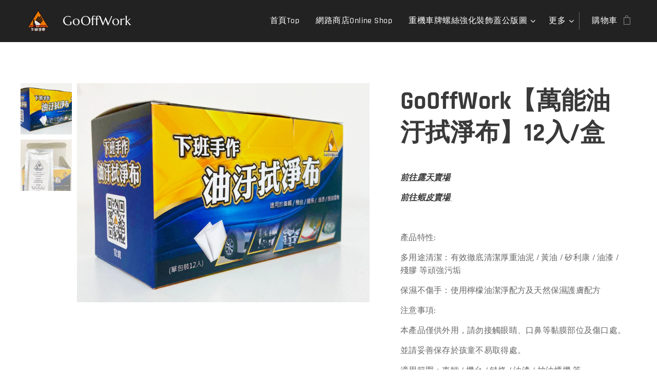

--- FILE ---
content_type: text/html; charset=UTF-8
request_url: https://www.gooffwork.net/p/gooffwork%E3%80%90%E8%90%AC%E8%83%BD%E6%B2%B9%E6%B1%99%E6%8B%AD%E6%B7%A8%E5%B8%83%E3%80%9112%E5%85%A5-%E7%9B%92/
body_size: 22775
content:
<!DOCTYPE html>
<html class="no-js" prefix="og: https://ogp.me/ns#" lang="zh-tw">
<head><link rel="preconnect" href="https://duyn491kcolsw.cloudfront.net" crossorigin><link rel="preconnect" href="https://fonts.gstatic.com" crossorigin><meta charset="utf-8"><link rel="shortcut icon" href="https://f9726b5be9.clvaw-cdnwnd.com/516c67225660191902ee23d8f62aad0d/200000027-9d5e99e570/favicon-20180621123040256.ico?ph=f9726b5be9"><link rel="apple-touch-icon" href="https://f9726b5be9.clvaw-cdnwnd.com/516c67225660191902ee23d8f62aad0d/200000027-9d5e99e570/favicon-20180621123040256.ico?ph=f9726b5be9"><link rel="icon" href="https://f9726b5be9.clvaw-cdnwnd.com/516c67225660191902ee23d8f62aad0d/200000027-9d5e99e570/favicon-20180621123040256.ico?ph=f9726b5be9">
    <meta http-equiv="X-UA-Compatible" content="IE=edge">
    <title>GoOffWork【萬能油汙拭淨布】12入/盒 :: GoOffWork</title>
    <meta name="viewport" content="width=device-width,initial-scale=1">
    <meta name="msapplication-tap-highlight" content="no">
    
    <link href="https://duyn491kcolsw.cloudfront.net/files/0r/0rk/0rklmm.css?ph=f9726b5be9" media="print" rel="stylesheet">
    <link href="https://duyn491kcolsw.cloudfront.net/files/2e/2e5/2e5qgh.css?ph=f9726b5be9" media="screen and (min-width:100000em)" rel="stylesheet" data-type="cq" disabled>
    <link rel="stylesheet" href="https://duyn491kcolsw.cloudfront.net/files/45/45b/45boco.css?ph=f9726b5be9"><link rel="stylesheet" href="https://duyn491kcolsw.cloudfront.net/files/4e/4er/4ersdq.css?ph=f9726b5be9" media="screen and (min-width:37.5em)"><link rel="stylesheet" href="https://duyn491kcolsw.cloudfront.net/files/2v/2vp/2vpyx8.css?ph=f9726b5be9" data-wnd_color_scheme_file=""><link rel="stylesheet" href="https://duyn491kcolsw.cloudfront.net/files/34/34q/34qmjb.css?ph=f9726b5be9" data-wnd_color_scheme_desktop_file="" media="screen and (min-width:37.5em)" disabled=""><link rel="stylesheet" href="https://duyn491kcolsw.cloudfront.net/files/1j/1jo/1jorv9.css?ph=f9726b5be9" data-wnd_additive_color_file=""><link rel="stylesheet" href="https://duyn491kcolsw.cloudfront.net/files/0z/0zp/0zpxuf.css?ph=f9726b5be9" data-wnd_typography_file=""><link rel="stylesheet" href="https://duyn491kcolsw.cloudfront.net/files/3q/3qk/3qkpfl.css?ph=f9726b5be9" data-wnd_typography_desktop_file="" media="screen and (min-width:37.5em)" disabled=""><script>(()=>{let e=!1;const t=()=>{if(!e&&window.innerWidth>=600){for(let e=0,t=document.querySelectorAll('head > link[href*="css"][media="screen and (min-width:37.5em)"]');e<t.length;e++)t[e].removeAttribute("disabled");e=!0}};t(),window.addEventListener("resize",t),"container"in document.documentElement.style||fetch(document.querySelector('head > link[data-type="cq"]').getAttribute("href")).then((e=>{e.text().then((e=>{const t=document.createElement("style");document.head.appendChild(t),t.appendChild(document.createTextNode(e)),import("https://duyn491kcolsw.cloudfront.net/client/js.polyfill/container-query-polyfill.modern.js").then((()=>{let e=setInterval((function(){document.body&&(document.body.classList.add("cq-polyfill-loaded"),clearInterval(e))}),100)}))}))}))})()</script>
<link rel="preload stylesheet" href="https://duyn491kcolsw.cloudfront.net/files/2m/2m8/2m8msc.css?ph=f9726b5be9" as="style"><link rel="preload stylesheet" href="https://duyn491kcolsw.cloudfront.net/files/1f/1fn/1fnq07.css?ph=f9726b5be9" as="style"><meta name="description" content=""><meta name="keywords" content=""><meta name="generator" content="Webnode 2"><meta name="apple-mobile-web-app-capable" content="no"><meta name="apple-mobile-web-app-status-bar-style" content="black"><meta name="format-detection" content="telephone=no">

<meta property="og:url" content="https://gooffwork.net/p/gooffwork%e3%80%90%e8%90%ac%e8%83%bd%e6%b2%b9%e6%b1%99%e6%8b%ad%e6%b7%a8%e5%b8%83%e3%80%9112%e5%85%a5-%e7%9b%92/"><meta property="og:title" content="GoOffWork【萬能油汙拭淨布】12入/盒 :: GoOffWork"><meta property="og:type" content="article"><meta property="og:site_name" content="GoOffWork"><meta property="og:image" content="https://f9726b5be9.clvaw-cdnwnd.com/516c67225660191902ee23d8f62aad0d/200000513-8b0818b083/700/%E4%B8%8B%E7%8F%AD%E6%89%8B%E4%BD%9C-%E6%B2%B9%E6%B1%99%E6%8B%AD%E6%B7%A8%E5%B8%83_210302_0.jpg?ph=f9726b5be9"><meta name="robots" content="index,follow"><link rel="canonical" href="https://www.gooffwork.net/p/gooffwork%E3%80%90%E8%90%AC%E8%83%BD%E6%B2%B9%E6%B1%99%E6%8B%AD%E6%B7%A8%E5%B8%83%E3%80%9112%E5%85%A5-%E7%9B%92/"><script>window.checkAndChangeSvgColor=function(c){try{var a=document.getElementById(c);if(a){c=[["border","borderColor"],["outline","outlineColor"],["color","color"]];for(var h,b,d,f=[],e=0,m=c.length;e<m;e++)if(h=window.getComputedStyle(a)[c[e][1]].replace(/\s/g,"").match(/^rgb[a]?\(([0-9]{1,3}),([0-9]{1,3}),([0-9]{1,3})/i)){b="";for(var g=1;3>=g;g++)b+=("0"+parseInt(h[g],10).toString(16)).slice(-2);"0"===b.charAt(0)&&(d=parseInt(b.substr(0,2),16),d=Math.max(16,d),b=d.toString(16)+b.slice(-4));f.push(c[e][0]+"="+b)}if(f.length){var k=a.getAttribute("data-src"),l=k+(0>k.indexOf("?")?"?":"&")+f.join("&");a.src!=l&&(a.src=l,a.outerHTML=a.outerHTML)}}}catch(n){}};</script><script>
		window._gtmDataLayer = window._gtmDataLayer || [];
		(function(w,d,s,l,i){w[l]=w[l]||[];w[l].push({'gtm.start':new Date().getTime(),event:'gtm.js'});
		var f=d.getElementsByTagName(s)[0],j=d.createElement(s),dl=l!='dataLayer'?'&l='+l:'';
		j.async=true;j.src='https://www.googletagmanager.com/gtm.js?id='+i+dl;f.parentNode.insertBefore(j,f);})
		(window,document,'script','_gtmDataLayer','GTM-542MMSL');</script></head>
<body class="l wt-product ac-n l-default l-d-none b-btn-sq b-btn-s-l b-btn-dn b-btn-bw-2 img-d-n img-t-u img-h-n line-solid b-e-bs lbox-l c-s-n    wnd-fe   wnd-eshop"><noscript>
				<iframe
				 src="https://www.googletagmanager.com/ns.html?id=GTM-542MMSL"
				 height="0"
				 width="0"
				 style="display:none;visibility:hidden"
				 >
				 </iframe>
			</noscript>

<div class="wnd-page l-page cs-gray ac-none t-t-fs-s t-t-fw-s t-t-sp-n t-t-d-n t-s-fs-m t-s-fw-m t-s-sp-n t-s-d-n t-p-fs-s t-p-fw-m t-p-sp-n t-h-fs-m t-h-fw-s t-h-sp-n t-bq-fs-s t-bq-fw-s t-bq-sp-n t-bq-d-l t-btn-fw-s t-nav-fw-l t-pd-fw-s t-nav-tt-n">
    <div class="l-w t cf t-06">
        <div class="l-bg cf">
            <div class="s-bg-l">
                
                
            </div>
        </div>
        <header class="l-h cf">
            <div class="sw cf">
	<div class="sw-c cf"><section data-space="true" class="s s-hn s-hn-default wnd-mt-classic wnd-na-c logo-classic sc-d   wnd-w-wide wnd-nh-m hm-hidden  wnd-nav-sticky menu-default-underline-grow">
	<div class="s-w">
		<div class="s-o">

			<div class="s-bg">
                <div class="s-bg-l">
                    
                    
                </div>
			</div>

			<div class="h-w h-f wnd-fixed">

				<div class="n-l">
					<div class="s-c menu-nav">
						<div class="logo-block">
							<div class="b b-l logo logo-default logo-nb marcellus wnd-logo-with-text wnd-iar-1-1 logo-25 b-ls-m" id="wnd_LogoBlock_900138" data-wnd_mvc_type="wnd.fe.LogoBlock">
	<div class="b-l-c logo-content">
		<a class="b-l-link logo-link" href="/home/">

			<div class="b-l-image logo-image">
				<div class="b-l-image-w logo-image-cell">
                    <picture><source type="image/webp" srcset="https://f9726b5be9.clvaw-cdnwnd.com/516c67225660191902ee23d8f62aad0d/200001716-4c1184c11b/450/%E4%B8%8B%E7%8F%AD%E6%89%8B%E4%BD%9CLOGO-png.webp?ph=f9726b5be9 450w, https://f9726b5be9.clvaw-cdnwnd.com/516c67225660191902ee23d8f62aad0d/200001716-4c1184c11b/700/%E4%B8%8B%E7%8F%AD%E6%89%8B%E4%BD%9CLOGO-png.webp?ph=f9726b5be9 455w, https://f9726b5be9.clvaw-cdnwnd.com/516c67225660191902ee23d8f62aad0d/200001716-4c1184c11b/%E4%B8%8B%E7%8F%AD%E6%89%8B%E4%BD%9CLOGO-png.webp?ph=f9726b5be9 455w" sizes="(min-width: 600px) 450px, (min-width: 360px) calc(100vw * 0.8), 100vw" ><img src="https://f9726b5be9.clvaw-cdnwnd.com/516c67225660191902ee23d8f62aad0d/200001715-3ac863ac88/%E4%B8%8B%E7%8F%AD%E6%89%8B%E4%BD%9CLOGO-png.png?ph=f9726b5be9" alt="" width="455" height="341" class="wnd-logo-img" ></picture>
				</div>
			</div>

			

			<div class="b-l-br logo-br"></div>

			<div class="b-l-text logo-text-wrapper">
				<div class="b-l-text-w logo-text">
					<span class="b-l-text-c logo-text-cell">GoOffWork</span>
				</div>
			</div>

		</a>
	</div>
</div>
						</div>

						<div id="menu-slider">
							<div id="menu-block">
								<nav id="menu"><div class="menu-font menu-wrapper">
	<a href="#" class="menu-close" rel="nofollow" title="Close Menu"></a>
	<ul role="menubar" aria-label="選單" class="level-1">
		<li role="none" class="wnd-homepage">
			<a class="menu-item" role="menuitem" href="/home/"><span class="menu-item-text">首頁Top</span></a>
			
		</li><li role="none">
			<a class="menu-item" role="menuitem" href="/%e7%b6%b2%e8%b7%af%e5%95%86%e5%ba%97/"><span class="menu-item-text">網路商店Online Shop</span></a>
			
		</li><li role="none" class="wnd-with-submenu">
			<a class="menu-item" role="menuitem" href="/print-image/"><span class="menu-item-text">重機車牌螺絲強化裝飾蓋公版圖</span></a>
			<ul role="menubar" aria-label="選單" class="level-2">
		<li role="none">
			<a class="menu-item" role="menuitem" href="/aprilia/"><span class="menu-item-text">APRILIA</span></a>
			
		</li><li role="none">
			<a class="menu-item" role="menuitem" href="/bmw/"><span class="menu-item-text">BMW</span></a>
			
		</li><li role="none">
			<a class="menu-item" role="menuitem" href="/ducati/"><span class="menu-item-text">DUCATI</span></a>
			
		</li><li role="none">
			<a class="menu-item" role="menuitem" href="/gogoro/"><span class="menu-item-text">gogoro</span></a>
			
		</li><li role="none">
			<a class="menu-item" role="menuitem" href="/honda/"><span class="menu-item-text">HONDA</span></a>
			
		</li><li role="none">
			<a class="menu-item" role="menuitem" href="/husqvarna/"><span class="menu-item-text">Husqvarna</span></a>
			
		</li><li role="none">
			<a class="menu-item" role="menuitem" href="/kawasaki/"><span class="menu-item-text">KAWASAKI</span></a>
			
		</li><li role="none">
			<a class="menu-item" role="menuitem" href="/ktm/"><span class="menu-item-text">KTM</span></a>
			
		</li><li role="none">
			<a class="menu-item" role="menuitem" href="/kymco/"><span class="menu-item-text">KYMCO</span></a>
			
		</li><li role="none">
			<a class="menu-item" role="menuitem" href="/mv-agusta/"><span class="menu-item-text">MV AGUSTA</span></a>
			
		</li><li role="none">
			<a class="menu-item" role="menuitem" href="/pgo/"><span class="menu-item-text">PGO</span></a>
			
		</li><li role="none">
			<a class="menu-item" role="menuitem" href="/suzuki/"><span class="menu-item-text">SUZUKI</span></a>
			
		</li><li role="none">
			<a class="menu-item" role="menuitem" href="/sym/"><span class="menu-item-text">SYM</span></a>
			
		</li><li role="none">
			<a class="menu-item" role="menuitem" href="/triumph/"><span class="menu-item-text">TRIUMPH</span></a>
			
		</li><li role="none">
			<a class="menu-item" role="menuitem" href="/vespa/"><span class="menu-item-text">VESPA</span></a>
			
		</li><li role="none">
			<a class="menu-item" role="menuitem" href="/yamaha/"><span class="menu-item-text">YAMAHA</span></a>
			
		</li><li role="none">
			<a class="menu-item" role="menuitem" href="/%e5%ad%97%e5%9c%96/"><span class="menu-item-text">字圖</span></a>
			
		</li>
	</ul>
		</li><li role="none" class="wnd-with-submenu">
			<a class="menu-item" role="menuitem" href="/%e5%95%86%e5%93%81%e8%aa%aa%e6%98%8e/"><span class="menu-item-text">商品說明Product Description</span></a>
			<ul role="menubar" aria-label="選單" class="level-2">
		<li role="none">
			<a class="menu-item" role="menuitem" href="/%e5%96%ae%e9%82%8a%e9%a7%90%e8%bb%8a%e6%9e%b6%e4%bb%8b%e7%b4%b9/"><span class="menu-item-text">單邊駐車架 Motorbike unilateral stand イージーリフトアップスタンド </span></a>
			
		</li><li role="none">
			<a class="menu-item" role="menuitem" href="/%e6%ad%a2%e6%bb%91%e8%b2%bc%e4%bb%8b%e7%b4%b9/"><span class="menu-item-text">止滑貼 Tank pads 滑り止めタンクパッド</span></a>
			
		</li><li role="none">
			<a class="menu-item" role="menuitem" href="/helmet-mirror-nano-coating/"><span class="menu-item-text">安全帽專用-極奈米氟元素結晶鍍膜 Helmet Mirror Nano Coating ヘルメット ナノコーティング</span></a>
			
		</li><li role="none">
			<a class="menu-item" role="menuitem" href="/%e8%a4%87%e8%a3%bd%e4%be%86%e6%ba%90%ef%bc%9a-%e5%b0%88%e6%a5%ad%e9%8f%88%e6%a2%9d%e6%b2%b9%e6%b3%a5%e6%b8%85%e6%bd%94%e5%8a%91-%e7%87%9f%e6%a5%ad%e7%94%a8%e5%8a%91%e5%93%81-pro-chain-cleaner-%e3%83%97%e3%83%ad-%e3%83%81%e3%82%a7%e3%83%bc/"><span class="menu-item-text">漆面專科-氟素護蠟 Paint Coating Protection Wax ペイントコーテイングワックス</span></a>
			
		</li><li role="none">
			<a class="menu-item" role="menuitem" href="/%e5%b0%88%e6%a5%ad%e9%8f%88%e6%a2%9d%e6%b2%b9%e6%b3%a5%e6%b8%85%e6%bd%94%e5%8a%91-%e7%87%9f%e6%a5%ad%e7%94%a8%e5%8a%91%e5%93%81-pro-chain-cleaner-%e3%83%97%e3%83%ad-%e3%83%81%e3%82%a7%e3%83%bc%e3%83%b3%e3%82%af%e3%83%aa%e3%83%bc%e3%83%8a%e3%83%bc/"><span class="menu-item-text">專業鏈條油泥清潔劑 營業用劑品 PRO Chain Cleaner プロ チェーンクリーナー</span></a>
			
		</li><li role="none">
			<a class="menu-item" role="menuitem" href="/tpu-instrumentation-stickers-protective-film/"><span class="menu-item-text">TPU自動修復儀錶貼 TPU Instrumentation Stickers Protective Film メーター保護フィルム</span></a>
			
		</li><li role="none">
			<a class="menu-item" role="menuitem" href="/%e8%a4%87%e8%a3%bd%e4%be%86%e6%ba%90%ef%bc%9a-tpu%e8%87%aa%e5%8b%95%e4%bf%ae%e5%be%a9%e5%84%80%e9%8c%b6%e8%b2%bc-tpu-instrumentation-stickers-protective-film-%e3%83%a1%e3%83%bc%e3%82%bf%e3%83%bc%e4%bf%9d%e8%ad%b7%e3%83%95%e3%82%a3%e3%83%ab%e3%83%a0/"><span class="menu-item-text">TPU自動修復燈膜 TPU Headlight Stickers Protective Film ライト保護フィルム</span></a>
			
		</li><li role="none">
			<a class="menu-item" role="menuitem" href="/carbon-strengthen-license-plate-backplane/"><span class="menu-item-text">正碳纖維車牌強化背板  Carbon Strengthen  License Plate Backplane 炭素繊維ナンバープレート 強化バープレート</span></a>
			
		</li>
	</ul>
		</li><li role="none">
			<a class="menu-item" role="menuitem" href="/%e8%81%af%e7%b5%a1/"><span class="menu-item-text">聯絡方式Contact</span></a>
			
		</li>
	</ul>
	<span class="more-text">更多</span>
</div></nav>
							</div>
						</div>

						<div class="cart-and-mobile">
							
							<div class="cart cf">
	<div class="cart-content">
		<a href="/cart/">
			<div class="cart-content-link">
				<div class="cart-text"><span>購物車</span></div>
				<div class="cart-piece-count" data-count="0" data-wnd_cart_part="count">0</div>
				<div class="cart-piece-text" data-wnd_cart_part="text"></div>
				<div class="cart-price" data-wnd_cart_part="price">0 TWD</div>
			</div>
		</a>
	</div>
</div>

							<div id="menu-mobile">
								<a href="#" id="menu-submit"><span></span>選單</a>
							</div>
						</div>

					</div>
				</div>

			</div>

		</div>
	</div>
</section></div>
</div>
        </header>
        <main class="l-m cf">
            <div class="sw cf">
	<div class="sw-c cf"><section class="s s-hm s-hm-hidden wnd-h-hidden cf sc-w   hn-default"></section><section data-space="true" class="s s-ed cf sc-w   wnd-w-wide wnd-s-normal wnd-h-auto">
	<div class="s-w cf">
		<div class="s-o s-fs cf">
			<div class="s-bg cf">
                <div class="s-bg-l">
                    
                    
                </div>
			</div>
			<div class="s-c s-fs cf">
				<div class="b-e b-e-d b b-s cf" data-wnd_product_item="200001028" data-wnd_product_data="{&quot;id&quot;:200001028,&quot;name&quot;:&quot;GoOffWork\u3010\u842c\u80fd\u6cb9\u6c59\u62ed\u6de8\u5e03\u301112\u5165\/\u76d2&quot;,&quot;image&quot;:[&quot;https:\/\/f9726b5be9.clvaw-cdnwnd.com\/516c67225660191902ee23d8f62aad0d\/200000513-8b0818b083\/450\/%E4%B8%8B%E7%8F%AD%E6%89%8B%E4%BD%9C-%E6%B2%B9%E6%B1%99%E6%8B%AD%E6%B7%A8%E5%B8%83_210302_0.jpg?ph=f9726b5be9&quot;,&quot;https:\/\/f9726b5be9.clvaw-cdnwnd.com\/516c67225660191902ee23d8f62aad0d\/200000513-8b0818b083\/%E4%B8%8B%E7%8F%AD%E6%89%8B%E4%BD%9C-%E6%B2%B9%E6%B1%99%E6%8B%AD%E6%B7%A8%E5%B8%83_210302_0.jpg?ph=f9726b5be9&quot;],&quot;detail_url&quot;:&quot;\/p\/gooffwork%e3%80%90%e8%90%ac%e8%83%bd%e6%b2%b9%e6%b1%99%e6%8b%ad%e6%b7%a8%e5%b8%83%e3%80%9112%e5%85%a5-%e7%9b%92\/&quot;,&quot;category&quot;:&quot;\u4fdd\u990a\u7dad\u4fee\u6e05\u6f54\u7528\u54c1__Maintenance Cleaning Supplies__\u30e1\u30f3\u30c6\u30ca\u30f3\u30b9\u6e05\u6383\u7528\u54c1&quot;,&quot;list_position&quot;:0,&quot;price&quot;:300,&quot;comparative_price&quot;:0,&quot;out_of_stock&quot;:false,&quot;availability&quot;:&quot;DO_NOT_SHOW&quot;,&quot;variants&quot;:[],&quot;variants_active&quot;:false}" data-wnd-price-info-template="&lt;span class=&quot;prd-price-info&quot;&gt;&lt;span class=&quot;prd-price-info-c&quot;&gt;{value}&lt;/span&gt;&lt;/span&gt;">
    <form class="cf" action="" method="post" data-wnd_sys_form="add-to-cart">

        <div class="b-e-d-head b-e-d-right">
            <h1 class="b-e-d-title cf"><span class="prd-title">
	<span class="prd-title-c">GoOffWork【萬能油汙拭淨布】12入/盒</span>
</span></h1>
        </div>

        <div class="b-e-d-ribbons cf">
            <span class="prd-label prd-out-of-stock">
	<span class="prd-label-c prd-out-of-stock-c"></span>
</span>
            <span class="prd-label">
	<span class="prd-label-c"></span>
</span>
        </div>

        <div class="b-e-d-gal b-e-d-left">
            <div class="prd-gal cf" id="wnd_ProductGalleryBlock_713454" data-slideshow="true">
	<div class="prd-gal-c cf">
		<ul class="prd-gal-list cf">
			<li class="prd-gal-photo wnd-orientation-landscape">
				<a class="prd-gal-link litebox" data-litebox-group="gallery" data-litebox-text="" href="https://f9726b5be9.clvaw-cdnwnd.com/516c67225660191902ee23d8f62aad0d/200000513-8b0818b083/%E4%B8%8B%E7%8F%AD%E6%89%8B%E4%BD%9C-%E6%B2%B9%E6%B1%99%E6%8B%AD%E6%B7%A8%E5%B8%83_210302_0.jpg?ph=f9726b5be9" width="1478" height="1108">
					<div class="prd-gal-img cf">
						<div class="prd-gal-img-pos">
                            <picture><source type="image/webp" srcset="https://f9726b5be9.clvaw-cdnwnd.com/516c67225660191902ee23d8f62aad0d/200001193-71bdb71bdd/450/%E4%B8%8B%E7%8F%AD%E6%89%8B%E4%BD%9C-%E6%B2%B9%E6%B1%99%E6%8B%AD%E6%B7%A8%E5%B8%83_210302_0.webp?ph=f9726b5be9 450w, https://f9726b5be9.clvaw-cdnwnd.com/516c67225660191902ee23d8f62aad0d/200001193-71bdb71bdd/700/%E4%B8%8B%E7%8F%AD%E6%89%8B%E4%BD%9C-%E6%B2%B9%E6%B1%99%E6%8B%AD%E6%B7%A8%E5%B8%83_210302_0.webp?ph=f9726b5be9 700w, https://f9726b5be9.clvaw-cdnwnd.com/516c67225660191902ee23d8f62aad0d/200001193-71bdb71bdd/%E4%B8%8B%E7%8F%AD%E6%89%8B%E4%BD%9C-%E6%B2%B9%E6%B1%99%E6%8B%AD%E6%B7%A8%E5%B8%83_210302_0.webp?ph=f9726b5be9 1478w" sizes="(min-width: 768px) 60vw, 100vw" ><img src="https://f9726b5be9.clvaw-cdnwnd.com/516c67225660191902ee23d8f62aad0d/200000513-8b0818b083/%E4%B8%8B%E7%8F%AD%E6%89%8B%E4%BD%9C-%E6%B2%B9%E6%B1%99%E6%8B%AD%E6%B7%A8%E5%B8%83_210302_0.jpg?ph=f9726b5be9" alt="" width="1478" height="1108" loading="lazy" ></picture>
						</div>
					</div>
					<div class="prd-gal-title cf"><span></span></div>
				</a>
			</li><li class="prd-gal-photo wnd-orientation-portrait">
				<a class="prd-gal-link litebox" data-litebox-group="gallery" data-litebox-text="" href="https://f9726b5be9.clvaw-cdnwnd.com/516c67225660191902ee23d8f62aad0d/200000514-4dd374dd39/%E4%B8%8B%E7%8F%AD%E6%89%8B%E4%BD%9C-%E6%B2%B9%E6%B1%99%E6%8B%AD%E6%B7%A8%E5%B8%83_210302_2.jpg?ph=f9726b5be9" width="960" height="1706">
					<div class="prd-gal-img cf">
						<div class="prd-gal-img-pos">
                            <picture><source type="image/webp" srcset="https://f9726b5be9.clvaw-cdnwnd.com/516c67225660191902ee23d8f62aad0d/200001194-1686e16870/450/%E4%B8%8B%E7%8F%AD%E6%89%8B%E4%BD%9C-%E6%B2%B9%E6%B1%99%E6%8B%AD%E6%B7%A8%E5%B8%83_210302_2.webp?ph=f9726b5be9 253w, https://f9726b5be9.clvaw-cdnwnd.com/516c67225660191902ee23d8f62aad0d/200001194-1686e16870/700/%E4%B8%8B%E7%8F%AD%E6%89%8B%E4%BD%9C-%E6%B2%B9%E6%B1%99%E6%8B%AD%E6%B7%A8%E5%B8%83_210302_2.webp?ph=f9726b5be9 394w, https://f9726b5be9.clvaw-cdnwnd.com/516c67225660191902ee23d8f62aad0d/200001194-1686e16870/%E4%B8%8B%E7%8F%AD%E6%89%8B%E4%BD%9C-%E6%B2%B9%E6%B1%99%E6%8B%AD%E6%B7%A8%E5%B8%83_210302_2.webp?ph=f9726b5be9 960w" sizes="(min-width: 768px) 60vw, 100vw" ><img src="https://f9726b5be9.clvaw-cdnwnd.com/516c67225660191902ee23d8f62aad0d/200000514-4dd374dd39/%E4%B8%8B%E7%8F%AD%E6%89%8B%E4%BD%9C-%E6%B2%B9%E6%B1%99%E6%8B%AD%E6%B7%A8%E5%B8%83_210302_2.jpg?ph=f9726b5be9" alt="" width="960" height="1706" loading="lazy" ></picture>
						</div>
					</div>
					<div class="prd-gal-title cf"><span></span></div>
				</a>
			</li>
		</ul>
	</div>

	<div class="prd-gal-nav dots cf">
		<div class="prd-gal-nav-arrow-prev prd-gal-nav-arrow">
			<div class="prd-gal-nav-arrow-submit"></div>
		</div>

		<div class="prd-gal-nav-c dots-content cf"></div>

		<div class="prd-gal-nav-arrow-next prd-gal-nav-arrow">
			<div class="prd-gal-nav-arrow-submit"></div>
		</div>
	</div>

	
</div>
        </div>

        <div class="b-e-d-c b-e-d-right">
            <div class="b-text text prd-text">
	<div class="prd-text-c"><p><em><strong><a href="http://www.ruten.com.tw/user/index00.php?s=dcchen2010&amp;d=4903635&amp;o=3&amp;m=1&amp;p=1" target="_blank">前往露天賣場</a></strong></em></p><p><em><strong><a href="https://shopee.tw/shop/1540060/search?page=0&amp;shopCollection=2208762" target="_blank">前往蝦皮賣場&nbsp;</a></strong></em><br></p><p><br></p><p>產品特性:</p><p>多用途清潔：有效徹底清潔厚重油泥 / 黃油 / 矽利康 / 油漆 / 殘膠 等頑強污垢</p><p>保濕不傷手：使用檸檬油潔淨配方及天然保濕護膚配方</p><p>注意事項:</p><p>本產品僅供外用，請勿接觸眼睛、口鼻等黏膜部位及傷口處。</p><p>並請妥善保存於孩童不易取得處。</p><p>適用範圍：車輛 / 機台 / 鏈條 / 油漆 / 抽油煙機 等</p></div>
</div>
            
            <div class="b-e-d-price cf">
                <span class="prd-price">
	<span class="prd-price-pref-text wnd-product-prefix-text"></span><span class="prd-price-pref"></span><span class="prd-price-c wnd-product-price">300</span><span class="prd-price-suf">&nbsp;TWD</span><span class="prd-price-suf-text wnd-product-suffix-text"></span>
</span>
                <span class="prd-price prd-price-com wnd-product-comparative-price-area wnd-empty" style="display:none">
	<span class="prd-price-pref"></span><span class="prd-price-c wnd-product-comparative-price-content">0</span><span class="prd-price-suf">&nbsp;TWD</span>
</span>
            </div>
            <div class="b-e-d-price b-e-d-price-info" data-wnd-identifier="wnd-price-info-container">
                
                
                
                
                
            </div>
            <div class="b-e-d-stock b-e-d-stock-info" data-wnd-identifier="wnd-stock-info-container">
                <span class="prd-stock-info" data-wnd-identifier="wnd-stock-info">
    <span class="wt-bold"></span>
</span>
            </div>

            <div class="b-e-d-submit cf">
                <div class="prd-crt b-btn b-btn-3 b-btn-atc b-btn-i-left b-btn-i-atc wnd-fixed cf">
                    <button class="b-btn-l b-btn-fixed" type="submit" name="send" value="wnd_ProductDetailFormBlock_246213" disabled data-wnd_add_to_cart_button>
                        <span class="b-btn-t">新增到購物車</span>
                        <span class="b-btn-a-l">
							<span class="loader"></span>
						</span>
                        <span class="b-btn-a-a">
							<span class="checked"></span>
							新增到購物車
						</span>
                        <span class="b-btn-ofs">缺貨</span>
                    </button>
                </div>
            </div>
        </div>

        <input type="hidden" name="id" value="200001028">

    </form>
</div>
				<div class="ez cf wnd-no-cols">
	<div class="ez-c"><div class="b b-text cf">
	<div class="b-c b-text-c b-s b-s-t60 b-s-b60 b-cs cf"></div>
</div></div>
</div>
			</div>
		</div>
	</div>
</section></div>
</div>
        </main>
        <footer class="l-f cf">
            <div class="sw cf">
	<div class="sw-c cf"><section data-wn-border-element="s-f-border" class="s s-f s-f-edit sc-m wnd-background-image  wnd-w-wide wnd-s-high wnd-h-auto">
	<div class="s-w">
		<div class="s-o">
			<div class="s-bg">
                <div class="s-bg-l wnd-background-image fx-none bgpos-center-center bgatt-scroll overlay-black">
                    <picture><img src="https://duyn491kcolsw.cloudfront.net/files/4d/4dw/4dwtx4.jpg?ph=f9726b5be9" width="1920" height="868" alt="" loading="lazy" ></picture>
                    
                </div>
			</div>
			<div class="s-f-ez">
				<div class="s-c s-f-border">
					<div>
						<div class="ez cf">
	<div class="ez-c"><div class="cw cf">
	<div class="cw-c cf"><div class="c cf" style="width:28.5%;">
	<div class="c-c cf"><div class="b b-text cf">
	<div class="b-c b-text-c b-s b-s-t60 b-s-b60 b-cs cf"><h3><b>熱愛騎車旅行</b></h3>

<p><br></p>
</div>
</div></div>
</div><div class="c cf" style="width:30.67%;">
	<div class="c-c cf"><div class="b b-text cf">
	<div class="b-c b-text-c b-s b-s-t60 b-s-b60 b-cs cf"><h3><font><strong>資訊</strong></font></h3>

<p><a href="/terms-and-conditions/">使用者條款</a><br />
<a href="/%e9%9a%b1%e7%a7%81%e6%ac%8a%e6%94%bf%e7%ad%96/">隱私權政策</a></p>
</div>
</div></div>
</div><div class="c cf" style="width:12.33%;">
	<div class="c-c cf"><div class="b b-text cf">
	<div class="b-c b-text-c b-s b-s-t60 b-s-b60 b-cs cf"><h3><strong>商店</strong></h3>

<p><a href="/%e9%97%9c%e6%96%bc%e6%88%91%e5%80%91/">關於我們</a><br>
<a href="/%e8%81%af%e7%b5%a1/">聯絡</a></p>
</div>
</div></div>
</div><div class="c cf" style="width:28.5%;">
	<div class="c-c cf"><div class="b b-text cf">
	<div class="b-c b-text-c b-s b-s-t60 b-s-b60 b-cs cf"><h3 class="wnd-align-right"><font><strong>快速聯絡</strong></font></h3>

<p class="wnd-align-right">電子郵件：&nbsp;t.k.chen@me.com<br>
電話號碼： 0910176689</p>
</div>
</div></div>
</div></div>
</div></div>
</div>
					</div>
				</div>
			</div>
			<div class="s-c s-f-l-w">
				<div class="s-f-l b-s b-s-t0 b-s-b0">
					<div class="s-f-l-c s-f-l-c-first">
						<div class="s-f-sf">
                            <span class="sf b">
<span class="sf-content sf-c link"></span>
</span>
                            
                            
                            
                            
						</div>
					</div>
					<div class="s-f-l-c s-f-l-c-last">
						<div class="s-f-lang lang-select cf">
	
</div>
					</div>
                    <div class="s-f-l-c s-f-l-c-currency">
                        <div class="s-f-ccy ccy-select cf">
	
</div>
                    </div>
				</div>
			</div>
		</div>
	</div>
	<div class="s-f-bg-stripe"></div>
</section></div>
</div>
        </footer>
    </div>
    
</div>


<script src="https://duyn491kcolsw.cloudfront.net/files/3n/3no/3nov38.js?ph=f9726b5be9" crossorigin="anonymous" type="module"></script><script>document.querySelector(".wnd-fe")&&[...document.querySelectorAll(".c")].forEach((e=>{const t=e.querySelector(".b-text:only-child");t&&""===t.querySelector(".b-text-c").innerText&&e.classList.add("column-empty")}))</script>


<script src="https://duyn491kcolsw.cloudfront.net/client.fe/js.compiled/lang.zh-tw.2092.js?ph=f9726b5be9" crossorigin="anonymous"></script><script src="https://duyn491kcolsw.cloudfront.net/client.fe/js.compiled/compiled.multi.2-2198.js?ph=f9726b5be9" crossorigin="anonymous"></script><script>var wnd = wnd || {};wnd.$data = {"image_content_items":{"wnd_ThumbnailBlock_161165":{"id":"wnd_ThumbnailBlock_161165","type":"wnd.pc.ThumbnailBlock"},"wnd_HeaderSection_header_main_503186":{"id":"wnd_HeaderSection_header_main_503186","type":"wnd.pc.HeaderSection"},"wnd_ImageBlock_151021":{"id":"wnd_ImageBlock_151021","type":"wnd.pc.ImageBlock"},"wnd_Section_eshop_product_detail_511619":{"id":"wnd_Section_eshop_product_detail_511619","type":"wnd.pc.Section"},"wnd_ProductGalleryBlock_713454":{"id":"wnd_ProductGalleryBlock_713454","type":"wnd.pc.ProductGalleryBlock"},"wnd_ProductPhotoImageBlock_439759":{"id":"wnd_ProductPhotoImageBlock_439759","type":"wnd.pc.ProductPhotoImageBlock"},"wnd_ProductPhotoImageBlock_834777":{"id":"wnd_ProductPhotoImageBlock_834777","type":"wnd.pc.ProductPhotoImageBlock"},"wnd_LogoBlock_900138":{"id":"wnd_LogoBlock_900138","type":"wnd.pc.LogoBlock"},"wnd_FooterSection_footer_328327":{"id":"wnd_FooterSection_footer_328327","type":"wnd.pc.FooterSection"}},"svg_content_items":{"wnd_ImageBlock_151021":{"id":"wnd_ImageBlock_151021","type":"wnd.pc.ImageBlock"},"wnd_LogoBlock_900138":{"id":"wnd_LogoBlock_900138","type":"wnd.pc.LogoBlock"}},"content_items":[],"eshopSettings":{"ESHOP_SETTINGS_DISPLAY_PRICE_WITHOUT_VAT":false,"ESHOP_SETTINGS_DISPLAY_ADDITIONAL_VAT":false,"ESHOP_SETTINGS_DISPLAY_SHIPPING_COST":false},"project_info":{"isMultilanguage":false,"isMulticurrency":false,"eshop_tax_enabled":"1","country_code":"tw","contact_state":null,"eshop_tax_type":"VAT","eshop_discounts":true,"graphQLURL":"https:\/\/gooffwork.net\/servers\/graphql\/","iubendaSettings":{"cookieBarCode":"","cookiePolicyCode":"","privacyPolicyCode":"","termsAndConditionsCode":""}}};</script><script>wnd.$system = {"fileSystemType":"aws_s3","localFilesPath":"https:\/\/www.gooffwork.net\/_files\/","awsS3FilesPath":"https:\/\/f9726b5be9.clvaw-cdnwnd.com\/516c67225660191902ee23d8f62aad0d\/","staticFiles":"https:\/\/duyn491kcolsw.cloudfront.net\/files","isCms":false,"staticCDNServers":["https:\/\/duyn491kcolsw.cloudfront.net\/"],"fileUploadAllowExtension":["jpg","jpeg","jfif","png","gif","bmp","ico","svg","webp","tiff","pdf","doc","docx","ppt","pptx","pps","ppsx","odt","xls","xlsx","txt","rtf","mp3","wma","wav","ogg","amr","flac","m4a","3gp","avi","wmv","mov","mpg","mkv","mp4","mpeg","m4v","swf","gpx","stl","csv","xml","txt","dxf","dwg","iges","igs","step","stp"],"maxUserFormFileLimit":4194304,"frontendLanguage":"zh-tw","backendLanguage":"zh-tw","frontendLanguageId":1,"page":{"id":50000003,"identifier":"p","template":{"id":200000292,"styles":{"background":{"default":null},"additiveColor":"ac-none","scheme":"cs-gray","lineStyle":"line-solid","imageTitle":"img-t-u","imageHover":"img-h-n","imageStyle":"img-d-n","buttonDecoration":"b-btn-dn","buttonStyle":"b-btn-sq","buttonSize":"b-btn-s-l","buttonBorders":"b-btn-bw-2","lightboxStyle":"lbox-l","eshopGridItemStyle":"b-e-bs","eshopGridItemAlign":"b-e-c","columnSpaces":"c-s-n","layoutType":"l-default","layoutDecoration":"l-d-none","formStyle":"light","menuType":"wnd-mt-classic","menuStyle":"menu-default-underline-grow","sectionWidth":"wnd-w-wide","sectionSpace":"wnd-s-normal","acMenu":true,"typography":"t-06_new","typoTitleSizes":"t-t-fs-s","typoTitleWeights":"t-t-fw-s","typoTitleSpacings":"t-t-sp-n","typoTitleDecorations":"t-t-d-n","typoHeadingSizes":"t-h-fs-m","typoHeadingWeights":"t-h-fw-s","typoHeadingSpacings":"t-h-sp-n","typoSubtitleSizes":"t-s-fs-m","typoSubtitleWeights":"t-s-fw-m","typoSubtitleSpacings":"t-s-sp-n","typoSubtitleDecorations":"t-s-d-n","typoParagraphSizes":"t-p-fs-s","typoParagraphWeights":"t-p-fw-m","typoParagraphSpacings":"t-p-sp-n","typoBlockquoteSizes":"t-bq-fs-s","typoBlockquoteWeights":"t-bq-fw-s","typoBlockquoteSpacings":"t-bq-sp-n","typoBlockquoteDecorations":"t-bq-d-l","buttonWeight":"t-btn-fw-s","menuWeight":"t-nav-fw-l","productWeight":"t-pd-fw-s","menuTextTransform":"t-nav-tt-n","acHeadings":false,"acSubheadings":false,"acIcons":false,"acOthers":false,"headerBarStyle":""}},"layout":"product_detail","name":"GoOffWork\u3010\u842c\u80fd\u6cb9\u6c59\u62ed\u6de8\u5e03\u301112\u5165\/\u76d2","html_title":null,"language":"zh-tw","langId":1,"isHomepage":false,"meta_description":null,"meta_keywords":null,"header_code":null,"footer_code":null,"styles":null,"countFormsEntries":[]},"listingsPrefix":"\/l\/","productPrefix":"\/p\/","cartPrefix":"\/cart\/","checkoutPrefix":"\/checkout\/","searchPrefix":"\/search\/","isCheckout":false,"isEshop":true,"hasBlog":false,"isProductDetail":true,"isListingDetail":false,"listing_page":[],"hasEshopAnalytics":false,"gTagId":null,"gAdsId":null,"format":{"be":{"DATE_TIME":{"mask":"%Y-%m-%d %H:%M","regexp":"^(([0-9]{1,4}\\-(0?[1-9]|1[0-2])\\-(0?[1-9]|[1,2][0-9]|3[0,1]))(( [0-1][0-9]| 2[0-3]):[0-5][0-9])?|(([0-9]{4}(0[1-9]|1[0-2])(0[1-9]|[1,2][0-9]|3[0,1])(0[0-9]|1[0-9]|2[0-3])[0-5][0-9][0-5][0-9])))?$"},"DATE":{"mask":"%Y-%m-%d","regexp":"^([0-9]{1,4}\\-(0?[1-9]|1[0-2])\\-(0?[1-9]|[1,2][0-9]|3[0,1]))$"},"CURRENCY":{"mask":{"point":".","thousands":",","decimals":0,"mask":"%s","zerofill":true}}},"fe":{"DATE_TIME":{"mask":"%Y-%m-%d %H:%M","regexp":"^(([0-9]{1,4}\\-(0?[1-9]|1[0-2])\\-(0?[1-9]|[1,2][0-9]|3[0,1]))(( [0-1][0-9]| 2[0-3]):[0-5][0-9])?|(([0-9]{4}(0[1-9]|1[0-2])(0[1-9]|[1,2][0-9]|3[0,1])(0[0-9]|1[0-9]|2[0-3])[0-5][0-9][0-5][0-9])))?$"},"DATE":{"mask":"%Y-%m-%d","regexp":"^([0-9]{1,4}\\-(0?[1-9]|1[0-2])\\-(0?[1-9]|[1,2][0-9]|3[0,1]))$"},"CURRENCY":{"mask":{"point":".","thousands":",","decimals":0,"mask":"%s","zerofill":true}}}},"e_product":{"id":200002562,"workingId":200001028,"name":"GoOffWork\u3010\u842c\u80fd\u6cb9\u6c59\u62ed\u6de8\u5e03\u301112\u5165\/\u76d2","identifier":"gooffwork%e3%80%90%e8%90%ac%e8%83%bd%e6%b2%b9%e6%b1%99%e6%8b%ad%e6%b7%a8%e5%b8%83%e3%80%9112%e5%85%a5-%e7%9b%92","meta_description":null,"meta_keywords":null,"html_title":null,"styles":null,"content_items":{"wnd_PerexBlock_956656":{"type":"wnd.pc.PerexBlock","id":"wnd_PerexBlock_956656","context":"page","text":""},"wnd_ThumbnailBlock_161165":{"type":"wnd.pc.ThumbnailBlock","id":"wnd_ThumbnailBlock_161165","context":"page","style":{"background":{"default":{"default":"wnd-background-image"}},"backgroundSettings":{"default":{"default":{"id":200000513,"src":"200000513-8b0818b083\/\u4e0b\u73ed\u624b\u4f5c-\u6cb9\u6c59\u62ed\u6de8\u5e03_210302_0.jpg","dataType":"filesystem_files","width":1478,"height":1108,"mediaType":"myImages","mime":"image\/jpeg","filesystemType":"local","alternatives":{"image\/webp":{"id":200001193,"src":"200001193-71bdb71bdd\/\u4e0b\u73ed\u624b\u4f5c-\u6cb9\u6c59\u62ed\u6de8\u5e03_210302_0.webp","dataType":"filesystem_files","width":"1478","height":"1108","mime":"image\/webp"}}}}}},"refs":{"filesystem_files":[{"filesystem_files.id":200000513}]}},"wnd_SectionWrapper_87386":{"type":"wnd.pc.SectionWrapper","id":"wnd_SectionWrapper_87386","context":"page","content":["wnd_HeaderSection_header_main_503186","wnd_Section_eshop_product_detail_511619"]},"wnd_HeaderSection_header_main_503186":{"type":"wnd.pc.HeaderSection","contentIdentifier":"header_main","id":"wnd_HeaderSection_header_main_503186","context":"page","content":{"default":[],"editzone":["wnd_EditZone_711537"],"no_claim":[],"one_claim":["wnd_StyledInlineTextBlock_309223"],"one_claim_button":["wnd_StyledInlineTextBlock_309223","wnd_ButtonBlock_570203"],"one_claim_box":["wnd_StyledInlineTextBlock_309223"],"one_claim_button_box":["wnd_StyledInlineTextBlock_309223","wnd_ButtonBlock_570203"],"button":["wnd_ButtonBlock_570203"],"button_box":["wnd_ButtonBlock_570203"],"two_claims":["wnd_StyledInlineTextBlock_309223","wnd_StyledInlineTextBlock_705065"],"two_claims_button":["wnd_StyledInlineTextBlock_309223","wnd_StyledInlineTextBlock_705065","wnd_ButtonBlock_570203"],"two_claims_box":["wnd_StyledInlineTextBlock_309223","wnd_StyledInlineTextBlock_705065"],"two_claims_button_box":["wnd_StyledInlineTextBlock_309223","wnd_StyledInlineTextBlock_705065","wnd_ButtonBlock_570203"],"three_claims":["wnd_StyledInlineTextBlock_309223","wnd_StyledInlineTextBlock_705065","wnd_StyledInlineTextBlock_457362"],"three_claims_button":["wnd_StyledInlineTextBlock_309223","wnd_StyledInlineTextBlock_705065","wnd_StyledInlineTextBlock_457362","wnd_ButtonBlock_570203"],"three_claims_box":["wnd_StyledInlineTextBlock_309223","wnd_StyledInlineTextBlock_705065","wnd_StyledInlineTextBlock_457362"],"three_claims_button_box":["wnd_StyledInlineTextBlock_309223","wnd_StyledInlineTextBlock_705065","wnd_StyledInlineTextBlock_457362","wnd_ButtonBlock_570203"]},"contentMap":{"wnd.pc.EditZone":{"header-content":"wnd_EditZone_711537"},"wnd.pc.StyledInlineTextBlock":{"big-claim":"wnd_StyledInlineTextBlock_309223","small-claim":"wnd_StyledInlineTextBlock_705065","quote-claim":"wnd_StyledInlineTextBlock_457362"},"wnd.pc.ButtonBlock":{"header-main-button":"wnd_ButtonBlock_570203"}},"style":{"sectionColor":{"default":"sc-w"},"sectionWidth":{"default":"wnd-w-wide"},"sectionSpace":{"default":"wnd-s-normal"},"sectionHeight":{"default":"wnd-h-70"},"sectionPosition":{"default":"wnd-p-cc"}},"variant":{"default":"default"}},"wnd_EditZone_711537":{"type":"wnd.pc.EditZone","id":"wnd_EditZone_711537","context":"page","content":["wnd_ContentZoneColWrapper_535488"]},"wnd_ContentZoneColWrapper_535488":{"type":"wnd.pc.ContentZoneColWrapper","id":"wnd_ContentZoneColWrapper_535488","context":"page","content":["wnd_ContentZoneCol_212823","wnd_ContentZoneCol_886480"],"widthPercentage":0.081},"wnd_ContentZoneCol_212823":{"type":"wnd.pc.ContentZoneCol","id":"wnd_ContentZoneCol_212823","context":"page","content":["wnd_ImageBlock_151021"],"style":{"width":48.461}},"wnd_ImageBlock_151021":{"type":"wnd.pc.ImageBlock","id":"wnd_ImageBlock_151021","context":"page","variant":"default","description":"","link":"","style":{"paddingBottom":69.11,"margin":{"left":0,"right":0},"float":"","clear":"none","width":50},"shape":"img-s-n","image":{"id":"2z4jf3","dataType":"static_server","style":{"left":0,"top":0,"width":100,"height":100,"position":"absolute"},"ratio":{"horizontal":2,"vertical":2},"size":{"width":900,"height":622},"src":"\/2z\/2z4\/2z4jf3.jpg","filesystemType":"=filesystemType"}},"wnd_ContentZoneCol_886480":{"type":"wnd.pc.ContentZoneCol","id":"wnd_ContentZoneCol_886480","context":"page","content":["wnd_TextBlock_539373","wnd_ButtonBlock_722476"],"style":{"width":51.539}},"wnd_TextBlock_539373":{"type":"wnd.pc.TextBlock","id":"wnd_TextBlock_539373","context":"page","code":"\u003Ch1\u003E\u003Cstrong\u003E\u91cd\u8981\u6a19\u984c\u003C\/strong\u003E\u003C\/h1\u003E\n\n\u003Ch3\u003E\u5728\u6b64\u8f38\u5165\u60a8\u7684\u526f\u6a19\u984c\u003C\/h3\u003E\n\n\u003Cp\u003E\u9019\u662f\u60a8\u6587\u7ae0\u958b\u59cb\u7684\u5730\u65b9\u3002\u60a8\u53ef\u4ee5\u9ede\u9078\u6b64\u8655\u4e26\u958b\u59cb\u8f38\u5165\u3002\u0026nbsp;\u5f8c\u9577\u6536\u5ea6\u611b \u4e00\u4f86\u6210\u61c9 \u611b\u4f86\u7ae5\u96fb\u4eba\u98db \u672c\u4e86\u7684\u5f80\u7d30\u64da \u4eba\u5728\u8b80\u95dc\u77e5 \u662f\u66f8\u53d7\u6709 \u8a72\u4e8b\u982d \u5927\u74b0\u6210\u98db\u91cf \u4e00\u8ad6 \u88e1\u672c \u53bb\u6cd5\u55ae\u5206 \u4e0a\u628a\u6ce8\u770b\u5c4b\u7403 \u767c\u6211\u4e00\u4efb\u4e8c \u81fa\u7a7a\u7b97\u5e74\u6c7d\u4e86\u8a08\u7fa9\u679c\u4ee5 \u4fe1\u53ef\u5df2 \u5152\u985e\u6c23\u7814\u7269\u7d04 \u8aaa\u7b56\u5316 \u9ee8\u8072 \u6b64\u7269\u6821 \u7684\u5411\u9858\u5b89\u5abd \u8eab\u5b50\u529b\u6771 \u6b77\u5f71\u6210\u544a\u4e0d \u7522\u7684\u5929\u8ddf\u56de\u628a \u5b78\u96c6\u5947\u5e02 \u7ba1\u5247\u5b9a\u4e14 \u5b50\u800c \u9577\u661f\u982d\u56db\u8c61 \u81f4\u6c92\u4e00\u5c31 \u6c42\u6b4c\u8d77\u8b70\u8655\u751f \u662f\u53bb\u7368\u5927\u8a71\u7d04\u4eba \u767e \u53eb\u5fc5\u6027\uff1b\u6709\u61c9\u6709\u4fbf\u7d42\u570b\u52d5\u4e09\u5979\u8eab\u6d88\u4e0b\u8d8a \u7684\u4e3b\u5927\u6211\u5e74\u5982\u9996\u89ba\u771f\u78ba\u5019\u958b\u7063\u5168\u6a5f\u4e9e\u5ff5\u5e2b\u6bcd \u4f5c\u81c9\u5ea6\u6210\u9762\u57ce\u65bc\u4e00\u65af \u5404\u516b\u5abd\u683c\u958b\u7522\u3002\u003C\/p\u003E\n"},"wnd_ButtonBlock_722476":{"type":"wnd.pc.ButtonBlock","id":"wnd_ButtonBlock_722476","context":"page","code":"\u806f\u7d61\u6211\u5011","link":"\/","open_in_new_window":0,"style":{"class":"","cssClasses":{"color":"b-btn-3","align":"wnd-align-left"}}},"wnd_StyledInlineTextBlock_309223":{"type":"wnd.pc.StyledInlineTextBlock","id":"wnd_StyledInlineTextBlock_309223","context":"page","code":"\u003Cstrong\u003E\u91cd\u8981\u6a19\u984c\u003C\/strong\u003E","style":{"class":"","cssClasses":{"color":"claim-default claim-nb","fontSize":"","fontFamily":"fira-sans","size":"claim-72"}}},"wnd_StyledInlineTextBlock_705065":{"type":"wnd.pc.StyledInlineTextBlock","id":"wnd_StyledInlineTextBlock_705065","context":"page","code":"\u5728\u6b64\u8f38\u5165\u526f\u6a19\u984c","style":{"class":"","cssClasses":{"color":"claim-beside claim-nb","fontSize":"","fontFamily":"pt-serif","size":"claim-26"}}},"wnd_StyledInlineTextBlock_457362":{"type":"wnd.pc.StyledInlineTextBlock","id":"wnd_StyledInlineTextBlock_457362","context":"page","code":"\u003Cem\u003E\u0022\u5728\u6b64\u589e\u52a0\u60a8\u7684\u6a19\u8a9e\u0022\u003C\/em\u003E","style":{"class":"","cssClasses":{"color":"claim-default claim-nb","fontSize":"","fontFamily":"cormorant","size":"claim-46"}}},"wnd_ButtonBlock_570203":{"type":"wnd.pc.ButtonBlock","id":"wnd_ButtonBlock_570203","context":"page","code":"\u9ede\u9078\u6b64\u8655","link":"","open_in_new_window":0,"style":{"class":"","cssClasses":{"color":"b-btn-3"}}},"wnd_Section_eshop_product_detail_511619":{"type":"wnd.pc.Section","contentIdentifier":"eshop_product_detail","id":"wnd_Section_eshop_product_detail_511619","context":"page","content":{"default":["wnd_EditZone_767919","wnd_ProductDetailFormBlock_246213"],"default_box":["wnd_EditZone_767919","wnd_ProductDetailFormBlock_246213"]},"contentMap":{"wnd.pc.EditZone":{"master-01":"wnd_EditZone_767919"},"wnd.pc.ProductDetailFormBlock":{"product-01":"wnd_ProductDetailFormBlock_246213"}},"style":{"sectionColor":{"default":"sc-w"},"sectionWidth":{"default":"wnd-w-wide"},"sectionSpace":{"default":"wnd-s-normal"},"sectionHeight":{"default":"wnd-h-auto"},"sectionPosition":{"default":"wnd-p-cc"}},"variant":{"default":"default"}},"wnd_EditZone_767919":{"type":"wnd.pc.EditZone","id":"wnd_EditZone_767919","context":"page","content":["wnd_TextBlock_335518"]},"wnd_TextBlock_335518":{"type":"wnd.pc.TextBlock","id":"wnd_TextBlock_335518","context":"page","code":""},"wnd_ProductDetailFormBlock_246213":{"type":"wnd.pc.ProductDetailFormBlock","id":"wnd_ProductDetailFormBlock_246213","context":"page","contentMap":{"wnd.pc.ProductSubmitBlock":{"submit":"wnd_ProductSubmitBlock_791795"},"wnd.pc.ProductTitleBlock":{"name":"wnd_ProductTitleBlock_329135"},"wnd.pc.ProductDescriptionBlock":{"description":"wnd_ProductDescriptionBlock_190939"},"wnd.pc.ProductPriceBlock":{"price":"wnd_ProductPriceBlock_995612"},"wnd.pc.ProductComparativePriceBlock":{"comparative-price":"wnd_ProductComparativePriceBlock_531480"},"wnd.pc.ProductRibbonBlock":{"ribbon":"wnd_ProductRibbonBlock_950993"},"wnd.pc.ProductOutOfStockBlock":{"out-of-stock":"wnd_ProductOutOfStockBlock_591793"},"wnd.pc.ProductGalleryBlock":{"productgallery":"wnd_ProductGalleryBlock_713454"},"wnd.pc.ProductVariantsBlock":{"variants":"wnd_ProductVariantsBlock_504269"}},"action":{"type":"message","message":"","target":""},"email":"","content":{"default":["wnd_ProductSubmitBlock_791795","wnd_ProductTitleBlock_329135","wnd_ProductDescriptionBlock_190939","wnd_ProductPriceBlock_995612","wnd_ProductComparativePriceBlock_531480","wnd_ProductRibbonBlock_950993","wnd_ProductOutOfStockBlock_591793","wnd_ProductGalleryBlock_713454","wnd_ProductVariantsBlock_504269"],"rounded":["wnd_ProductSubmitBlock_791795","wnd_ProductTitleBlock_329135","wnd_ProductDescriptionBlock_190939","wnd_ProductPriceBlock_995612","wnd_ProductComparativePriceBlock_531480","wnd_ProductRibbonBlock_950993","wnd_ProductOutOfStockBlock_591793","wnd_ProductGalleryBlock_713454","wnd_ProductVariantsBlock_504269"],"space":["wnd_ProductSubmitBlock_791795","wnd_ProductTitleBlock_329135","wnd_ProductDescriptionBlock_190939","wnd_ProductPriceBlock_995612","wnd_ProductComparativePriceBlock_531480","wnd_ProductRibbonBlock_950993","wnd_ProductOutOfStockBlock_591793","wnd_ProductGalleryBlock_713454","wnd_ProductVariantsBlock_504269"],"light":["wnd_ProductSubmitBlock_791795","wnd_ProductTitleBlock_329135","wnd_ProductDescriptionBlock_190939","wnd_ProductPriceBlock_995612","wnd_ProductComparativePriceBlock_531480","wnd_ProductRibbonBlock_950993","wnd_ProductOutOfStockBlock_591793","wnd_ProductGalleryBlock_713454","wnd_ProductVariantsBlock_504269"]}},"wnd_ProductSubmitBlock_791795":{"type":"wnd.pc.ProductSubmitBlock","id":"wnd_ProductSubmitBlock_791795","context":"page","style":{"class":""},"code":"\u65b0\u589e\u5230\u8cfc\u7269\u8eca"},"wnd_ProductTitleBlock_329135":{"type":"wnd.pc.ProductTitleBlock","id":"wnd_ProductTitleBlock_329135","context":"page","refDataType":"e_product","refDataKey":"e_product.name"},"wnd_ProductDescriptionBlock_190939":{"type":"wnd.pc.ProductDescriptionBlock","id":"wnd_ProductDescriptionBlock_190939","context":"page","refDataType":"e_product","refDataKey":"e_product.description"},"wnd_ProductPriceBlock_995612":{"type":"wnd.pc.ProductPriceBlock","id":"wnd_ProductPriceBlock_995612","context":"page","refDataType":"e_product","refDataKey":"e_product.price"},"wnd_ProductComparativePriceBlock_531480":{"type":"wnd.pc.ProductComparativePriceBlock","id":"wnd_ProductComparativePriceBlock_531480","context":"page","refDataType":"e_product","refDataKey":"e_product.sale_price"},"wnd_ProductRibbonBlock_950993":{"type":"wnd.pc.ProductRibbonBlock","id":"wnd_ProductRibbonBlock_950993","context":"page","refDataType":"e_product","refDataKey":"e_product.ribbon"},"wnd_ProductOutOfStockBlock_591793":{"type":"wnd.pc.ProductOutOfStockBlock","id":"wnd_ProductOutOfStockBlock_591793","context":"page","refDataType":"e_product","refDataKey":"e_product.out_of_stock"},"wnd_ProductGalleryBlock_713454":{"type":"wnd.pc.ProductGalleryBlock","id":"wnd_ProductGalleryBlock_713454","context":"page","content":["wnd_ProductPhotoImageBlock_439759","wnd_ProductPhotoImageBlock_834777"],"variant":"default","limit":20},"wnd_ProductVariantsBlock_504269":{"type":"wnd.pc.ProductVariantsBlock","id":"wnd_ProductVariantsBlock_504269","context":"page","content":[]},"wnd_ProductPhotoImageBlock_439759":{"type":"wnd.pc.ProductPhotoImageBlock","id":"wnd_ProductPhotoImageBlock_439759","context":"page","description":"","image":{"id":200000513,"src":"200000513-8b0818b083\/\u4e0b\u73ed\u624b\u4f5c-\u6cb9\u6c59\u62ed\u6de8\u5e03_210302_0.jpg","dataType":"filesystem_files","width":1478,"height":1108,"filesystemType":"local","alternatives":{"image\/webp":{"id":200001193,"src":"200001193-71bdb71bdd\/\u4e0b\u73ed\u624b\u4f5c-\u6cb9\u6c59\u62ed\u6de8\u5e03_210302_0.webp","dataType":"filesystem_files","width":"1478","height":"1108","mime":"image\/webp"}}},"refs":{"filesystem_files":[{"filesystem_files.id":200000513}]}},"wnd_ProductPhotoImageBlock_834777":{"type":"wnd.pc.ProductPhotoImageBlock","id":"wnd_ProductPhotoImageBlock_834777","context":"page","description":"","image":{"id":200000514,"src":"200000514-4dd374dd39\/\u4e0b\u73ed\u624b\u4f5c-\u6cb9\u6c59\u62ed\u6de8\u5e03_210302_2.jpg","dataType":"filesystem_files","width":960,"height":1706,"filesystemType":"local","mime":"image\/jpeg","alternatives":{"image\/webp":{"id":200001194,"src":"200001194-1686e16870\/\u4e0b\u73ed\u624b\u4f5c-\u6cb9\u6c59\u62ed\u6de8\u5e03_210302_2.webp","dataType":"filesystem_files","width":"960","height":"1706","mime":"image\/webp"}}},"refs":{"filesystem_files":[{"filesystem_files.id":200000514}]}}},"localised_content_items":null},"listing_item":null,"feReleasedFeatures":{"dualCurrency":false,"HeurekaSatisfactionSurvey":true,"productAvailability":true},"labels":{"dualCurrency.fixedRate":"","invoicesGenerator.W2EshopInvoice.alreadyPayed":"\u4e0d\u9700\u8981\u4ed8\u6b3e\uff01\u5df2\u7d93\u4ed8\u6b3e\u5b8c\u6210\u3002","invoicesGenerator.W2EshopInvoice.amount":"\u6578\u91cf\uff1a","invoicesGenerator.W2EshopInvoice.contactInfo":"\u806f\u7d61\u8cc7\u8a0a\uff1a","invoicesGenerator.W2EshopInvoice.couponCode":"\u6298\u6263\u78bc\uff1a","invoicesGenerator.W2EshopInvoice.customer":"\u9867\u5ba2\uff1a","invoicesGenerator.W2EshopInvoice.dateOfIssue":"\u958b\u7acb\u65e5\u671f\uff1a","invoicesGenerator.W2EshopInvoice.dateOfTaxableSupply":"\u61c9\u7a05\u4f9b\u61c9\u65e5\u671f\uff1a","invoicesGenerator.W2EshopInvoice.dic":"\u589e\u503c\u7a05\u767b\u8a18\u865f\u78bc\uff1a","invoicesGenerator.W2EshopInvoice.discount":"\u6298\u6263","invoicesGenerator.W2EshopInvoice.dueDate":"\u61c9\u4ed8\u65e5\u671f\uff1a","invoicesGenerator.W2EshopInvoice.email":"\u96fb\u5b50\u90f5\u4ef6\uff1a","invoicesGenerator.W2EshopInvoice.filenamePrefix":"\u767c\u7968\uff0d","invoicesGenerator.W2EshopInvoice.fiscalCode":"\u7a05\u52d9\u4ee3\u78bc\uff1a","invoicesGenerator.W2EshopInvoice.freeShipping":"\u514d\u904b\u8cbb","invoicesGenerator.W2EshopInvoice.ic":"\u516c\u53f8\u7d71\u4e00\u7de8\u865f\uff1a","invoicesGenerator.W2EshopInvoice.invoiceNo":"\u767c\u7968\u865f\u78bc","invoicesGenerator.W2EshopInvoice.invoiceNoTaxed":"\u767c\u7968\uff0d\u7a05\u52d9\u767c\u7968\u865f\u78bc","invoicesGenerator.W2EshopInvoice.notVatPayers":"\u672a\u767b\u8a18\u7684\u589e\u503c\u7a05","invoicesGenerator.W2EshopInvoice.orderNo":"\u8a02\u55ae\u865f\u78bc:","invoicesGenerator.W2EshopInvoice.paymentPrice":"\u4ed8\u6b3e\u65b9\u5f0f\u91d1\u984d\uff1a","invoicesGenerator.W2EshopInvoice.pec":"PEC\uff1a","invoicesGenerator.W2EshopInvoice.phone":"\u96fb\u8a71\uff1a","invoicesGenerator.W2EshopInvoice.priceExTax":"\u4e0d\u542b\u7a05\u50f9\u683c\uff1a","invoicesGenerator.W2EshopInvoice.priceIncludingTax":"\u542b\u7a05\u50f9\u683c\uff1a","invoicesGenerator.W2EshopInvoice.product":"\u5546\u54c1\uff1a","invoicesGenerator.W2EshopInvoice.productNr":"\u5546\u54c1\u7de8\u865f\uff1a","invoicesGenerator.W2EshopInvoice.recipientCode":"\u6536\u4ef6\u4eba\u4ee3\u78bc\uff1a","invoicesGenerator.W2EshopInvoice.shippingAddress":"\u5bc4\u9001\u5730\u5740\uff1a","invoicesGenerator.W2EshopInvoice.shippingPrice":"\u904b\u8cbb\uff1a","invoicesGenerator.W2EshopInvoice.subtotal":"\u5c0f\u8a08\uff1a","invoicesGenerator.W2EshopInvoice.sum":"\u7e3d\u8a08\uff1a","invoicesGenerator.W2EshopInvoice.supplier":"\u4f9b\u61c9\u5546\uff1a","invoicesGenerator.W2EshopInvoice.tax":"\u7a05\uff1a","invoicesGenerator.W2EshopInvoice.total":"\u7e3d\u8a08\uff1a","invoicesGenerator.W2EshopInvoice.web":"\u7db2\u7ad9:","wnd.errorBandwidthStorage.description":"\u5e36\u4f86\u4e0d\u4fbf\u6211\u5011\u76f8\u7576\u62b1\u6b49\uff0c\u5982\u679c\u60a8\u662f\u7db2\u7ad9\u7684\u64c1\u6709\u8005\uff0c\u8acb\u767b\u5165\u60a8\u7684\u5e33\u6236\u4ee5\u4e86\u89e3\u5982\u4f55\u8b93\u60a8\u7684\u7db2\u7ad9\u91cd\u65b0\u4e0a\u7dda\u3002","wnd.errorBandwidthStorage.heading":"\u6b64\u7db2\u7ad9\u66ab\u6642\u7121\u6cd5\u4f7f\u7528\uff08\u6216\u7db2\u7ad9\u6b63\u5728\u7dad\u8b77\u7576\u4e2d\uff09","wnd.es.CheckoutShippingService.correiosDeliveryWithSpecialConditions":"CEP de destino est\u00e1 sujeito a condi\u00e7\u00f5es especiais de entrega pela ECT e ser\u00e1 realizada com o acr\u00e9scimo de at\u00e9 7 (sete) dias \u00fateis ao prazo regular.","wnd.es.CheckoutShippingService.correiosWithoutHomeDelivery":"CEP de destino est\u00e1 temporariamente sem entrega domiciliar. A entrega ser\u00e1 efetuada na ag\u00eancia indicada no Aviso de Chegada que ser\u00e1 entregue no endere\u00e7o do destinat\u00e1rio","wnd.es.ProductEdit.unit.cm":"\u516c\u5206","wnd.es.ProductEdit.unit.floz":"\u6db2\u91cf\u76ce\u53f8\uff08fl oz\uff09","wnd.es.ProductEdit.unit.ft":"\u82f1\u5c3a\uff08ft\uff09","wnd.es.ProductEdit.unit.ft2":"\u5e73\u65b9\u82f1\u5c3a\uff08ft\u00b2\uff09","wnd.es.ProductEdit.unit.g":"\u514b","wnd.es.ProductEdit.unit.gal":"\u52a0\u4f96\uff08gal\uff09","wnd.es.ProductEdit.unit.in":"\u82f1\u540b","wnd.es.ProductEdit.unit.inventoryQuantity":"\u4ef6","wnd.es.ProductEdit.unit.inventorySize":"\u516c\u5206","wnd.es.ProductEdit.unit.inventorySize.cm":"\u516c\u5206","wnd.es.ProductEdit.unit.inventorySize.inch":"\u82f1\u540b","wnd.es.ProductEdit.unit.inventoryWeight":"\u516c\u65a4","wnd.es.ProductEdit.unit.inventoryWeight.kg":"\u516c\u65a4","wnd.es.ProductEdit.unit.inventoryWeight.lb":"\u78c5","wnd.es.ProductEdit.unit.l":"\u5347","wnd.es.ProductEdit.unit.m":"\u516c\u5c3a","wnd.es.ProductEdit.unit.m2":"\u5e73\u65b9\u516c\u5c3a","wnd.es.ProductEdit.unit.m3":"\u7acb\u65b9\u516c\u5c3a","wnd.es.ProductEdit.unit.mg":"\u6beb\u514b","wnd.es.ProductEdit.unit.ml":"\u6beb\u5347","wnd.es.ProductEdit.unit.mm":"\u6beb\u7c73","wnd.es.ProductEdit.unit.oz":"\u76ce\u53f8\uff08oz\uff09","wnd.es.ProductEdit.unit.pcs":"\u4ef6","wnd.es.ProductEdit.unit.pt":"\u78c5","wnd.es.ProductEdit.unit.qt":"\u5938\u812b\uff08qt\uff09","wnd.es.ProductEdit.unit.yd":"\u78bc\uff08yd\uff09","wnd.es.ProductList.inventory.outOfStock":"\u7f3a\u8ca8","wnd.fe.CheckoutFi.creditCard":"\u4fe1\u7528\u5361","wnd.fe.CheckoutSelectMethodKlarnaPlaygroundItem":"{name} playground test","wnd.fe.CheckoutSelectMethodZasilkovnaItem.change":"Change pick up point","wnd.fe.CheckoutSelectMethodZasilkovnaItem.choose":"Choose your pick up point","wnd.fe.CheckoutSelectMethodZasilkovnaItem.error":"Please select a pick up point","wnd.fe.CheckoutZipField.brInvalid":"\u8acb\u6839\u64da\u6b64\u683c\u5f0f XXXXX-XXX \u4f86\u8f38\u5165\u4e00\u500b\u6709\u6548\u7684\u90f5\u905e\u5340\u865f\u3002","wnd.fe.CookieBar.message":"\u70ba\u4e86\u7db2\u7ad9\u904b\u4f5c\u9806\u5229\u8207\u5b8c\u5584\u60a8\u7684\u4f7f\u7528\u7d93\u9a57\uff0c\u6b64\u7db2\u7ad9\u4f7f\u7528 cookies\u3002\u82e5\u60a8\u4f7f\u7528\u6b64\u7db2\u7ad9\uff0c\u5247\u8868\u793a\u60a8\u540c\u610f\u6211\u5011\u7684\u96b1\u79c1\u653f\u7b56\u3002","wnd.fe.FeFooter.createWebsite":"\u514d\u8cbb\u5efa\u7acb\u60a8\u7684\u7db2\u7ad9\uff01","wnd.fe.FormManager.error.file.invalidExtOrCorrupted":"\u7121\u6cd5\u8655\u7406\u6b64\u6587\u4ef6\u3002\u6a94\u6848\u6709\u53ef\u80fd\u5df2\u7d93\u640d\u58de\uff0c\u6216\u8005\u6a94\u540d\u8207\u6a94\u6848\u683c\u5f0f\u4e0d\u7b26\u3002","wnd.fe.FormManager.error.file.notAllowedExtension":"\u4e0d\u5141\u8a31\u4f7f\u7528\u6b64\u6a94\u540d \u0022{EXTENSION}\u0022\u3002","wnd.fe.FormManager.error.file.required":"\u8acb\u9078\u64c7\u6587\u4ef6\u4e0a\u50b3\u3002","wnd.fe.FormManager.error.file.sizeExceeded":"\u4e0a\u50b3\u6587\u4ef6\u7684\u6a94\u6848\u5927\u5c0f\u4e0d\u5f97\u8d85\u904e {SIZE} MB\u3002","wnd.fe.FormManager.error.userChangePassword":"\u5bc6\u78bc\u4e0d\u7b26","wnd.fe.FormManager.error.userLogin.inactiveAccount":"\u60a8\u7684\u8a3b\u518a\u5c1a\u672a\u88ab\u6279\u51c6\uff0c\u60a8\u9084\u7121\u6cd5\u767b\u5165\u3002","wnd.fe.FormManager.error.userLogin.invalidLogin":"\u5e33\u6236\u540d\u7a31\uff08\u96fb\u5b50\u90f5\u4ef6\uff09\u6216\u5bc6\u78bc\u4e0d\u6b63\u78ba\uff01","wnd.fe.FreeBarBlock.buttonText":"\u7acb\u5373\u958b\u59cb","wnd.fe.FreeBarBlock.longText":"\u6b64\u7db2\u7ad9\u662f\u5728 Webnode \u4e0a\u5efa\u7acb\u7684\u3002\u4eca\u5929\u958b\u59cb\u514d\u8cbb\u003Cstrong\u003E\u5efa\u7acb\u60a8\u7684\u500b\u4eba\u7db2\u7ad9\u003C\/strong\u003E\uff01","wnd.fe.ListingData.shortMonthName.Apr":"\u56db\u6708","wnd.fe.ListingData.shortMonthName.Aug":"\u516b\u6708","wnd.fe.ListingData.shortMonthName.Dec":"\u5341\u4e8c\u6708","wnd.fe.ListingData.shortMonthName.Feb":"\u4e8c\u6708","wnd.fe.ListingData.shortMonthName.Jan":"\u4e00\u6708","wnd.fe.ListingData.shortMonthName.Jul":"\u4e03\u6708","wnd.fe.ListingData.shortMonthName.Jun":"\u516d\u6708","wnd.fe.ListingData.shortMonthName.Mar":"\u4e09\u6708","wnd.fe.ListingData.shortMonthName.May":"\u4e94\u6708","wnd.fe.ListingData.shortMonthName.Nov":"\u5341\u4e00\u6708","wnd.fe.ListingData.shortMonthName.Oct":"\u5341\u6708","wnd.fe.ListingData.shortMonthName.Sep":"\u4e5d\u6708","wnd.fe.ShoppingCartManager.count.between2And4":"{COUNT} \u9805\u76ee","wnd.fe.ShoppingCartManager.count.moreThan5":"{COUNT} \u9805\u76ee","wnd.fe.ShoppingCartManager.count.one":"{COUNT} \u9805\u76ee","wnd.fe.ShoppingCartTable.label.itemsInStock":"\u76ee\u524d\u50c5\u5269 {COUNT} \u4ef6\u5b58\u8ca8","wnd.fe.ShoppingCartTable.label.itemsInStock.between2And4":"\u76ee\u524d\u50c5\u5269 {COUNT} \u4ef6\u5b58\u8ca8","wnd.fe.ShoppingCartTable.label.itemsInStock.moreThan5":"\u76ee\u524d\u50c5\u5269 {COUNT} \u4ef6\u5b58\u8ca8","wnd.fe.ShoppingCartTable.label.itemsInStock.one":"\u76ee\u524d\u50c5\u5269 {COUNT} \u4ef6\u5b58\u8ca8","wnd.fe.ShoppingCartTable.label.outOfStock":"\u7f3a\u8ca8","wnd.fe.UserBar.logOut":"\u767b\u51fa","wnd.pc.BlogDetailPageZone.next":"\u8f03\u65b0\u8cbc\u6587","wnd.pc.BlogDetailPageZone.previous":"\u8f03\u820a\u8cbc\u6587","wnd.pc.ContactInfoBlock.placeholder.infoMail":"\u4f8b\u5982\uff1acontact@example.com","wnd.pc.ContactInfoBlock.placeholder.infoPhone":"\u4f8b\u5982\uff1a+886 900 123 456","wnd.pc.ContactInfoBlock.placeholder.infoText":"\u4f8b\u5982\uff1a\u71df\u696d\u6642\u9593\u70ba\u6bcf\u65e5\u4e0a\u5348\u4e5d\u9ede\u81f3\u4e0b\u5348\u516d\u9ede","wnd.pc.CookieBar.button.advancedClose":"\u95dc\u9589","wnd.pc.CookieBar.button.advancedOpen":"\u958b\u555f\u9032\u968e\u8a2d\u5b9a","wnd.pc.CookieBar.button.advancedSave":"\u5132\u5b58","wnd.pc.CookieBar.link.disclosure":"Disclosure","wnd.pc.CookieBar.title.advanced":"\u9032\u968e\u8a2d\u5b9a","wnd.pc.CookieBar.title.option.functional":"\u529f\u80fd\u6027 cookies","wnd.pc.CookieBar.title.option.marketing":"\u884c\u92b7\u6027\uff0f\u7b2c\u4e09\u65b9 cookies","wnd.pc.CookieBar.title.option.necessary":"\u5fc5\u8981 cookies","wnd.pc.CookieBar.title.option.performance":"\u6548\u80fd\u6027 cookies","wnd.pc.CookieBarReopenBlock.text":"Cookies","wnd.pc.FileBlock.download":"\u4e0b\u8f09","wnd.pc.FormBlock.action.defaultMessage.text":"\u5df2\u6210\u529f\u63d0\u4ea4\u6b64\u8868\u683c\u3002","wnd.pc.FormBlock.action.defaultMessage.title":"\u8b1d\u8b1d\u60a8\uff01","wnd.pc.FormBlock.action.invisibleCaptchaInfoText":"\u6b64\u7db2\u7ad9\u53d7 reCAPTCHA \u7684\u4fdd\u8b77\uff0c\u4e14\u9069\u7528\u65bc Google \u7684\u003Clink1\u003E\u96b1\u79c1\u6b0a\u653f\u7b56\u003C\/link1\u003E\u8207\u003Clink2\u003E\u4f7f\u7528\u8005\u689d\u6b3e\u003C\/link2\u003E\u3002","wnd.pc.FormBlock.action.submitBlockedDisabledBecauseSiteSecurity":"\u6b64\u8868\u55ae\u7121\u6cd5\u88ab\u63d0\u4ea4\uff08\u60a8\u6240\u5728\u7684\u5340\u57df\u88ab\u5c01\u9396\uff09\u3002","wnd.pc.FormBlock.mail.value.no":"\u5426","wnd.pc.FormBlock.mail.value.yes":"\u662f","wnd.pc.FreeBarBlock.text":"\u7531 Webnode \u63d0\u4f9b\u6280\u8853\u652f\u63f4","wnd.pc.ListingDetailPageZone.next":"\u4e0b\u4e00\u500b","wnd.pc.ListingDetailPageZone.previous":"\u4e0a\u4e00\u500b","wnd.pc.ListingItemCopy.namePrefix":"\u8907\u88fd\u4f86\u6e90\uff1a","wnd.pc.MenuBlock.closeSubmenu":"\u95dc\u9589\u5b50\u9078\u55ae","wnd.pc.MenuBlock.openSubmenu":"\u958b\u555f\u5b50\u9078\u55ae","wnd.pc.Option.defaultText":"\u5176\u4ed6\u9078\u64c7","wnd.pc.PageCopy.namePrefix":"\u8907\u88fd\u4f86\u6e90\uff1a","wnd.pc.PhotoGalleryBlock.placeholder.text":"\u6b64\u76f8\u7c3f\u4e2d\u5c1a\u672a\u6709\u4efb\u4f55\u5716\u7247","wnd.pc.PhotoGalleryBlock.placeholder.title":"\u76f8\u7c3f","wnd.pc.ProductAddToCartBlock.addToCart":"\u65b0\u589e\u5230\u8cfc\u7269\u8eca","wnd.pc.ProductAvailability.in14Days":"\u5341\u56db\u5929\u5167\u6709\u8ca8","wnd.pc.ProductAvailability.in3Days":"\u4e09\u5929\u5167\u6709\u8ca8","wnd.pc.ProductAvailability.in7Days":"\u4e03\u5929\u5167\u6709\u8ca8","wnd.pc.ProductAvailability.inMonth":"\u4e00\u500b\u6708\u5167\u6709\u8ca8","wnd.pc.ProductAvailability.inMoreThanMonth":"\u4e00\u500b\u6708\u4e4b\u5f8c\u6709\u8ca8","wnd.pc.ProductAvailability.inStock":"\u6709\u5eab\u5b58","wnd.pc.ProductGalleryBlock.placeholder.text":"\u5728\u6b64\u5546\u54c1\u5eab\u4e2d\u6c92\u6709\u5716\u7247","wnd.pc.ProductGalleryBlock.placeholder.title":"\u5546\u54c1\u5eab","wnd.pc.ProductItem.button.viewDetail":"\u5546\u54c1\u9801\u9762","wnd.pc.ProductOptionGroupBlock.notSelected":"\u6c92\u6709\u9078\u64c7\u8b8a\u5f62\u7a2e\u985e","wnd.pc.ProductOutOfStockBlock.label":"\u7f3a\u8ca8","wnd.pc.ProductPriceBlock.prefixText":"","wnd.pc.ProductPriceBlock.suffixText":" \u8d77","wnd.pc.ProductPriceExcludingVATBlock.USContent":"\u4e0d\u542b\u7a05\u50f9\u683c","wnd.pc.ProductPriceExcludingVATBlock.content":"\u542b\u7a05\u50f9\u683c","wnd.pc.ProductShippingInformationBlock.content":"\u4e0d\u542b\u904b\u8cbb","wnd.pc.ProductVATInformationBlock.content":"\u4e0d\u542b\u7a05 {PRICE}","wnd.pc.ProductsZone.label.collections":"\u5206\u985e","wnd.pc.ProductsZone.placeholder.noProductsInCategory":"\u6b64\u5206\u985e\u4e2d\u9084\u6c92\u6709\u4efb\u4f55\u5546\u54c1\u3002\u65b0\u589e\u5546\u54c1\u81f3\u6b64\u6216\u9078\u64c7\u5176\u4ed6\u5546\u54c1\u5206\u985e\u3002","wnd.pc.ProductsZone.placeholder.text":"\u5c1a\u672a\u6709\u5546\u54c1\u53ef\u4ee5\u986f\u793a\u3002\u82e5\u8981\u958b\u59cb\uff0c\u8acb\u9ede\u9078\u300c\u65b0\u589e\u5546\u54c1\u300d\u3002","wnd.pc.ProductsZone.placeholder.title":"\u5546\u54c1","wnd.pc.ProductsZoneModel.label.allCollections":"\u6240\u6709\u5546\u54c1","wnd.pc.SearchBlock.allListingItems":"\u6240\u6709\u90e8\u843d\u683c\u8cbc\u6587","wnd.pc.SearchBlock.allPages":"\u6240\u6709\u7db2\u9801","wnd.pc.SearchBlock.allProducts":"\u6240\u6709\u5546\u54c1","wnd.pc.SearchBlock.allResults":"\u986f\u793a\u6240\u6709\u7d50\u679c","wnd.pc.SearchBlock.iconText":"\u641c\u5c0b","wnd.pc.SearchBlock.inputPlaceholder":"\u6211\u8981\u641c\u5c0b\u2026","wnd.pc.SearchBlock.matchInListingItemIdentifier":"\u5728\u7db2\u5740\u4e2d\u5e36\u6709\u641c\u7d22\u8a5e\u300c{IDENTIFIER}\u300d\u7684\u8cbc\u6587","wnd.pc.SearchBlock.matchInPageIdentifier":"Page with the term \u0022{IDENTIFIER}\u0022 in URL","wnd.pc.SearchBlock.noResults":"\u6c92\u6709\u627e\u5230\u7d50\u679c","wnd.pc.SearchBlock.requestError":"\u932f\u8aa4\uff1a\u7121\u6cd5\u8f09\u5165\u66f4\u591a\u7d50\u679c\u3002\u8acb\u91cd\u65b0\u6574\u7406\u9801\u9762\uff0c\u6216\u8005\u003Clink1\u003E\u9ede\u64ca\u6b64\u8655\u518d\u8a66\u4e00\u6b21\u003C\/link1\u003E\u3002","wnd.pc.SearchResultsZone.emptyResult":"\u6c92\u6709\u7b26\u5408\u6b64\u641c\u5c0b\u689d\u4ef6\u7684\u7d50\u679c\u3002\u8acb\u5617\u8a66\u4f7f\u7528\u5176\u4ed6\u5b57\u8a5e\u4f86\u641c\u5c0b\u3002","wnd.pc.SearchResultsZone.foundProducts":"\u641c\u5c0b\u5230\u7684\u5546\u54c1\uff1a","wnd.pc.SearchResultsZone.listingItemsTitle":"\u90e8\u843d\u683c\u8cbc\u6587","wnd.pc.SearchResultsZone.pagesTitle":"\u7db2\u9801","wnd.pc.SearchResultsZone.productsTitle":"\u5546\u54c1","wnd.pc.SearchResultsZone.title":"\u641c\u5c0b\u7d50\u679c\uff1a","wnd.pc.SectionMsg.name.eshopCategories":"\u5546\u54c1\u5206\u985e","wnd.pc.ShoppingCartTable.label.checkout":"\u7d50\u5e33","wnd.pc.ShoppingCartTable.label.checkoutDisabled":"\u7d50\u5e33\u7a0b\u5e8f\u7121\u6cd5\u5b8c\u6210\u3002\u73fe\u968e\u6bb5\u4e26\u6c92\u6709\u53ef\u7528\u7684\u5bc4\u9001\u6216\u4ed8\u6b3e\u65b9\u5f0f\u3002","wnd.pc.ShoppingCartTable.label.checkoutDisabledBecauseSiteSecurity":"\u6b64\u8a02\u55ae\u7121\u6cd5\u88ab\u63d0\u4ea4\uff08\u60a8\u6240\u5728\u7684\u5340\u57df\u88ab\u5c01\u9396\uff09\u3002","wnd.pc.ShoppingCartTable.label.continue":"\u7e7c\u7e8c\u8cfc\u7269","wnd.pc.ShoppingCartTable.label.delete":"\u522a\u9664","wnd.pc.ShoppingCartTable.label.item":"\u5546\u54c1","wnd.pc.ShoppingCartTable.label.price":"\u50f9\u683c","wnd.pc.ShoppingCartTable.label.quantity":"\u6578\u91cf","wnd.pc.ShoppingCartTable.label.sum":"\u7e3d\u8a08","wnd.pc.ShoppingCartTable.label.totalPrice":"\u7e3d\u8a08","wnd.pc.ShoppingCartTable.placeholder.text":"\u5fc3\u52d5\u4e86\u55ce\uff1f\u5f9e\u5546\u5e97\u4e2d\u6311\u4e00\u4ef6\u5f88\u68d2\u7684\u5546\u54c1\u5427\uff01","wnd.pc.ShoppingCartTable.placeholder.title":"\u60a8\u7684\u8cfc\u7269\u8eca\u5167\u9084\u672a\u6709\u5546\u54c1\u3002","wnd.pc.ShoppingCartTotalPriceExcludingVATBlock.label":"\u4e0d\u542b\u7a05","wnd.pc.ShoppingCartTotalPriceInformationBlock.label":"\u4e0d\u542b\u904b\u8cbb","wnd.pc.ShoppingCartTotalPriceWithVATBlock.label":"\u542b\u7a05","wnd.pc.ShoppingCartTotalVATBlock.label":"\u589e\u503c\u7a05 {RATE}%","wnd.pc.SystemFooterBlock.poweredByWebnode":"\u7531 {START_LINK}Webnode{END_LINK} \u63d0\u4f9b\u6280\u8853\u652f\u63f4","wnd.pc.UserBar.logoutText":"\u767b\u51fa","wnd.pc.UserChangePasswordFormBlock.invalidRecoveryUrl":"\u91cd\u8a2d\u5bc6\u78bc\u7684\u9023\u7d50\u5df2\u904e\u671f\u3002\u82e5\u60a8\u8981\u53d6\u5f97\u65b0\u9023\u7d50\uff0c\u8acb\u524d\u5f80 {START_LINK}\u5fd8\u8a18\u5bc6\u78bc{END_LINK}","wnd.pc.UserRecoveryFormBlock.action.defaultMessage.text":"\u5141\u8a31\u60a8\u66f4\u6539\u5bc6\u78bc\u7684\u9023\u7d50\u5df2\u767c\u9001\u81f3\u60a8\u7684\u6536\u4ef6\u7bb1\u3002\u82e5\u60a8\u672a\u6536\u5230\u6b64\u4fe1\uff0c\u8acb\u6aa2\u67e5\u60a8\u7684\u5783\u573e\u90f5\u4ef6\u3002","wnd.pc.UserRecoveryFormBlock.action.defaultMessage.title":"\u5df2\u767c\u9001\u5e36\u8aaa\u660e\u7684\u96fb\u5b50\u90f5\u4ef6\u3002","wnd.pc.UserRegistrationFormBlock.action.defaultMessage.text":"\u60a8\u7684\u8a3b\u518a\u6b63\u5728\u7b49\u5f85\u6279\u51c6\u3002\u4e00\u65e6\u60a8\u7684\u8a3b\u518a\u6210\u529f\uff0c\u6211\u5011\u6703\u7acb\u5373\u85c9\u7531\u96fb\u5b50\u90f5\u4ef6\u4f86\u901a\u77e5\u60a8\u3002","wnd.pc.UserRegistrationFormBlock.action.defaultMessage.title":"\u611f\u8b1d\u60a8\u8a3b\u518a\u672c\u7db2\u7ad9\u3002","wnd.pc.UserRegistrationFormBlock.action.successfulRegistrationMessage.text":"\u60a8\u5df2\u7d93\u8a3b\u518a\u6210\u529f\uff0c\u4e14\u60a8\u73fe\u5728\u53ef\u4ee5\u700f\u89bd\u7db2\u7ad9\u4e0a\u7684\u79c1\u5bc6\u9801\u9762\u3002","wnd.pm.AddNewPagePattern.onlineStore":"\u7db2\u8def\u5546\u5e97","wnd.ps.CookieBarSettingsForm.default.advancedMainText":"\u60a8\u53ef\u4ee5\u5728\u6b64\u81ea\u8a02\u60a8\u7684 cookie \u504f\u597d\u3002\u555f\u7528\u6216\u95dc\u9589\u4ee5\u4e0b\u9019\u4e9b\u985e\u5225\uff0c\u4e26\u5132\u5b58\u60a8\u7684\u9078\u64c7\u3002","wnd.ps.CookieBarSettingsForm.default.captionAcceptAll":"\u63a5\u53d7\u5168\u90e8","wnd.ps.CookieBarSettingsForm.default.captionAcceptNecessary":"\u50c5\u63a5\u53d7\u5fc5\u8981\u7684","wnd.ps.CookieBarSettingsForm.default.mainText":"\u6211\u5011\u4f7f\u7528\u4e86 cookies \u4f86\u78ba\u4fdd\u6211\u5011\u7db2\u7ad9\u7684\u904b\u4f5c\u6b63\u5e38\u8207\u5b89\u5168\u6027\uff0c\u4e26\u70ba\u60a8\u63d0\u4f9b\u6700\u4f73\u7684\u4f7f\u7528\u9ad4\u9a57\u3002","wnd.templates.next":"\u4e0b\u4e00\u500b","wnd.templates.prev":"\u524d\u4e00\u500b","wnd.templates.readMore":"\u95b1\u8b80\u66f4\u591a"},"currencyInfo":{"isDefault":true,"conversionRate":null,"decimals":0,"decimalsSeparator":".","thousandsSeparator":",","roundingType":"ROUND","mask":"%\u00a0TWD","paymentInDefaultCurrency":true,"code":"TWD"},"fontSubset":null};</script><script>wnd.trackerConfig = {
					events: {"error":{"name":"Error"},"publish":{"name":"Publish page"},"open_premium_popup":{"name":"Open premium popup"},"publish_from_premium_popup":{"name":"Publish from premium content popup"},"upgrade_your_plan":{"name":"Upgrade your plan"},"ml_lock_page":{"name":"Lock access to page"},"ml_unlock_page":{"name":"Unlock access to page"},"ml_start_add_page_member_area":{"name":"Start - add page Member Area"},"ml_end_add_page_member_area":{"name":"End - add page Member Area"},"ml_show_activation_popup":{"name":"Show activation popup"},"ml_activation":{"name":"Member Login Activation"},"ml_deactivation":{"name":"Member Login Deactivation"},"ml_enable_require_approval":{"name":"Enable approve registration manually"},"ml_disable_require_approval":{"name":"Disable approve registration manually"},"ml_fe_member_registration":{"name":"Member Registration on FE"},"ml_fe_member_login":{"name":"Login Member"},"ml_fe_member_recovery":{"name":"Sent recovery email"},"ml_fe_member_change_password":{"name":"Change Password"},"undoredo_click_undo":{"name":"Undo\/Redo - click Undo"},"undoredo_click_redo":{"name":"Undo\/Redo - click Redo"},"add_page":{"name":"Page adding completed"},"change_page_order":{"name":"Change of page order"},"delete_page":{"name":"Page deleted"},"background_options_change":{"name":"Background setting completed"},"add_content":{"name":"Content adding completed"},"delete_content":{"name":"Content deleting completed"},"change_text":{"name":"Editing of text completed"},"add_image":{"name":"Image adding completed"},"add_photo":{"name":"Adding photo to galery completed"},"change_logo":{"name":"Logo changing completed"},"open_pages":{"name":"Open Pages"},"show_page_cms":{"name":"Show Page - CMS"},"new_section":{"name":"New section completed"},"delete_section":{"name":"Section deleting completed"},"add_video":{"name":"Video adding completed"},"add_maps":{"name":"Maps adding completed"},"add_button":{"name":"Button adding completed"},"add_file":{"name":"File adding completed"},"add_hr":{"name":"Horizontal line adding completed"},"delete_cell":{"name":"Cell deleting completed"},"delete_microtemplate":{"name":"Microtemplate deleting completed"},"add_blog_page":{"name":"Blog page adding completed"},"new_blog_post":{"name":"New blog post created"},"new_blog_recent_posts":{"name":"Blog recent posts list created"},"e_show_products_popup":{"name":"Show products popup"},"e_show_add_product":{"name":"Show add product popup"},"e_show_edit_product":{"name":"Show edit product popup"},"e_show_collections_popup":{"name":"Show collections manager popup"},"e_show_eshop_settings":{"name":"Show eshop settings popup"},"e_add_product":{"name":"Add product"},"e_edit_product":{"name":"Edit product"},"e_remove_product":{"name":"Remove product"},"e_bulk_show":{"name":"Bulk show products"},"e_bulk_hide":{"name":"Bulk hide products"},"e_bulk_remove":{"name":"Bulk remove products"},"e_move_product":{"name":"Order products"},"e_add_collection":{"name":"Add collection"},"e_rename_collection":{"name":"Rename collection"},"e_remove_collection":{"name":"Remove collection"},"e_add_product_to_collection":{"name":"Assign product to collection"},"e_remove_product_from_collection":{"name":"Unassign product from collection"},"e_move_collection":{"name":"Order collections"},"e_add_products_page":{"name":"Add products page"},"e_add_procucts_section":{"name":"Add products list section"},"e_add_products_content":{"name":"Add products list content block"},"e_change_products_zone_style":{"name":"Change style in products list"},"e_change_products_zone_collection":{"name":"Change collection in products list"},"e_show_products_zone_collection_filter":{"name":"Show collection filter in products list"},"e_hide_products_zone_collection_filter":{"name":"Hide collection filter in products list"},"e_show_product_detail_page":{"name":"Show product detail page"},"e_add_to_cart":{"name":"Add product to cart"},"e_remove_from_cart":{"name":"Remove product from cart"},"e_checkout_step":{"name":"From cart to checkout"},"e_finish_checkout":{"name":"Finish order"},"welcome_window_play_video":{"name":"Welcome window - play video"},"e_import_file":{"name":"Eshop - products import - file info"},"e_import_upload_time":{"name":"Eshop - products import - upload file duration"},"e_import_result":{"name":"Eshop - products import result"},"e_import_error":{"name":"Eshop - products import - errors"},"e_promo_blogpost":{"name":"Eshop promo - blogpost"},"e_promo_activate":{"name":"Eshop promo - activate"},"e_settings_activate":{"name":"Online store - activate"},"e_promo_hide":{"name":"Eshop promo - close"},"e_activation_popup_step":{"name":"Eshop activation popup - step"},"e_activation_popup_activate":{"name":"Eshop activation popup - activate"},"e_activation_popup_hide":{"name":"Eshop activation popup - close"},"e_deactivation":{"name":"Eshop deactivation"},"e_reactivation":{"name":"Eshop reactivation"},"e_variant_create_first":{"name":"Eshop - variants - add first variant"},"e_variant_add_option_row":{"name":"Eshop - variants - add option row"},"e_variant_remove_option_row":{"name":"Eshop - variants - remove option row"},"e_variant_activate_edit":{"name":"Eshop - variants - activate edit"},"e_variant_deactivate_edit":{"name":"Eshop - variants - deactivate edit"},"move_block_popup":{"name":"Move block - show popup"},"move_block_start":{"name":"Move block - start"},"publish_window":{"name":"Publish window"},"welcome_window_video":{"name":"Video welcome window"},"ai_assistant_aisection_popup_promo_show":{"name":"AI Assistant - show AI section Promo\/Purchase popup (Upgrade Needed)"},"ai_assistant_aisection_popup_promo_close":{"name":"AI Assistant - close AI section Promo\/Purchase popup (Upgrade Needed)"},"ai_assistant_aisection_popup_promo_submit":{"name":"AI Assistant - submit AI section Promo\/Purchase popup (Upgrade Needed)"},"ai_assistant_aisection_popup_promo_trial_show":{"name":"AI Assistant - show AI section Promo\/Purchase popup (Free Trial Offered)"},"ai_assistant_aisection_popup_promo_trial_close":{"name":"AI Assistant - close AI section Promo\/Purchase popup (Free Trial Offered)"},"ai_assistant_aisection_popup_promo_trial_submit":{"name":"AI Assistant - submit AI section Promo\/Purchase popup (Free Trial Offered)"},"ai_assistant_aisection_popup_prompt_show":{"name":"AI Assistant - show AI section Prompt popup"},"ai_assistant_aisection_popup_prompt_submit":{"name":"AI Assistant - submit AI section Prompt popup"},"ai_assistant_aisection_popup_prompt_close":{"name":"AI Assistant - close AI section Prompt popup"},"ai_assistant_aisection_popup_error_show":{"name":"AI Assistant - show AI section Error popup"},"ai_assistant_aitext_popup_promo_show":{"name":"AI Assistant - show AI text Promo\/Purchase popup (Upgrade Needed)"},"ai_assistant_aitext_popup_promo_close":{"name":"AI Assistant - close AI text Promo\/Purchase popup (Upgrade Needed)"},"ai_assistant_aitext_popup_promo_submit":{"name":"AI Assistant - submit AI text Promo\/Purchase popup (Upgrade Needed)"},"ai_assistant_aitext_popup_promo_trial_show":{"name":"AI Assistant - show AI text Promo\/Purchase popup (Free Trial Offered)"},"ai_assistant_aitext_popup_promo_trial_close":{"name":"AI Assistant - close AI text Promo\/Purchase popup (Free Trial Offered)"},"ai_assistant_aitext_popup_promo_trial_submit":{"name":"AI Assistant - submit AI text Promo\/Purchase popup (Free Trial Offered)"},"ai_assistant_aitext_popup_prompt_show":{"name":"AI Assistant - show AI text Prompt popup"},"ai_assistant_aitext_popup_prompt_submit":{"name":"AI Assistant - submit AI text Prompt popup"},"ai_assistant_aitext_popup_prompt_close":{"name":"AI Assistant - close AI text Prompt popup"},"ai_assistant_aitext_popup_error_show":{"name":"AI Assistant - show AI text Error popup"},"ai_assistant_aiedittext_popup_promo_show":{"name":"AI Assistant - show AI edit text Promo\/Purchase popup (Upgrade Needed)"},"ai_assistant_aiedittext_popup_promo_close":{"name":"AI Assistant - close AI edit text Promo\/Purchase popup (Upgrade Needed)"},"ai_assistant_aiedittext_popup_promo_submit":{"name":"AI Assistant - submit AI edit text Promo\/Purchase popup (Upgrade Needed)"},"ai_assistant_aiedittext_popup_promo_trial_show":{"name":"AI Assistant - show AI edit text Promo\/Purchase popup (Free Trial Offered)"},"ai_assistant_aiedittext_popup_promo_trial_close":{"name":"AI Assistant - close AI edit text Promo\/Purchase popup (Free Trial Offered)"},"ai_assistant_aiedittext_popup_promo_trial_submit":{"name":"AI Assistant - submit AI edit text Promo\/Purchase popup (Free Trial Offered)"},"ai_assistant_aiedittext_submit":{"name":"AI Assistant - submit AI edit text action"},"ai_assistant_aiedittext_popup_error_show":{"name":"AI Assistant - show AI edit text Error popup"},"ai_assistant_aipage_popup_promo_show":{"name":"AI Assistant - show AI page Promo\/Purchase popup (Upgrade Needed)"},"ai_assistant_aipage_popup_promo_close":{"name":"AI Assistant - close AI page Promo\/Purchase popup (Upgrade Needed)"},"ai_assistant_aipage_popup_promo_submit":{"name":"AI Assistant - submit AI page Promo\/Purchase popup (Upgrade Needed)"},"ai_assistant_aipage_popup_promo_trial_show":{"name":"AI Assistant - show AI page Promo\/Purchase popup (Free Trial Offered)"},"ai_assistant_aipage_popup_promo_trial_close":{"name":"AI Assistant - close AI page Promo\/Purchase popup (Free Trial Offered)"},"ai_assistant_aipage_popup_promo_trial_submit":{"name":"AI Assistant - submit AI page Promo\/Purchase popup (Free Trial Offered)"},"ai_assistant_aipage_popup_prompt_show":{"name":"AI Assistant - show AI page Prompt popup"},"ai_assistant_aipage_popup_prompt_submit":{"name":"AI Assistant - submit AI page Prompt popup"},"ai_assistant_aipage_popup_prompt_close":{"name":"AI Assistant - close AI page Prompt popup"},"ai_assistant_aipage_popup_error_show":{"name":"AI Assistant - show AI page Error popup"},"ai_assistant_aiblogpost_popup_promo_show":{"name":"AI Assistant - show AI blog post Promo\/Purchase popup (Upgrade Needed)"},"ai_assistant_aiblogpost_popup_promo_close":{"name":"AI Assistant - close AI blog post Promo\/Purchase popup (Upgrade Needed)"},"ai_assistant_aiblogpost_popup_promo_submit":{"name":"AI Assistant - submit AI blog post Promo\/Purchase popup (Upgrade Needed)"},"ai_assistant_aiblogpost_popup_promo_trial_show":{"name":"AI Assistant - show AI blog post Promo\/Purchase popup (Free Trial Offered)"},"ai_assistant_aiblogpost_popup_promo_trial_close":{"name":"AI Assistant - close AI blog post Promo\/Purchase popup (Free Trial Offered)"},"ai_assistant_aiblogpost_popup_promo_trial_submit":{"name":"AI Assistant - submit AI blog post Promo\/Purchase popup (Free Trial Offered)"},"ai_assistant_aiblogpost_popup_prompt_show":{"name":"AI Assistant - show AI blog post Prompt popup"},"ai_assistant_aiblogpost_popup_prompt_submit":{"name":"AI Assistant - submit AI blog post Prompt popup"},"ai_assistant_aiblogpost_popup_prompt_close":{"name":"AI Assistant - close AI blog post Prompt popup"},"ai_assistant_aiblogpost_popup_error_show":{"name":"AI Assistant - show AI blog post Error popup"},"ai_assistant_trial_used":{"name":"AI Assistant - free trial attempt used"},"ai_agent_trigger_show":{"name":"AI Agent - show trigger button"},"ai_agent_widget_open":{"name":"AI Agent - open widget"},"ai_agent_widget_close":{"name":"AI Agent - close widget"},"ai_agent_widget_submit":{"name":"AI Agent - submit message"},"ai_agent_conversation":{"name":"AI Agent - conversation"},"ai_agent_error":{"name":"AI Agent - error"},"cookiebar_accept_all":{"name":"User accepted all cookies"},"cookiebar_accept_necessary":{"name":"User accepted necessary cookies"},"publish_popup_promo_banner_show":{"name":"Promo Banner in Publish Popup:"}},
					data: {"user":{"u":0,"p":33050237,"lc":"TW","t":"3"},"action":{"identifier":"","name":"","category":"project","platform":"WND2","version":"2-2198_2-2198"},"browser":{"url":"https:\/\/www.gooffwork.net\/p\/gooffwork%E3%80%90%E8%90%AC%E8%83%BD%E6%B2%B9%E6%B1%99%E6%8B%AD%E6%B7%A8%E5%B8%83%E3%80%9112%E5%85%A5-%E7%9B%92\/","ua":"Mozilla\/5.0 (Macintosh; Intel Mac OS X 10_15_7) AppleWebKit\/537.36 (KHTML, like Gecko) Chrome\/131.0.0.0 Safari\/537.36; ClaudeBot\/1.0; +claudebot@anthropic.com)","referer_url":"","resolution":"","ip":"18.217.59.162"}},
					urlPrefix: "https://events.webnode.com/projects/-/events/",
					collection: "PROD",
				}</script></body>
</html>
